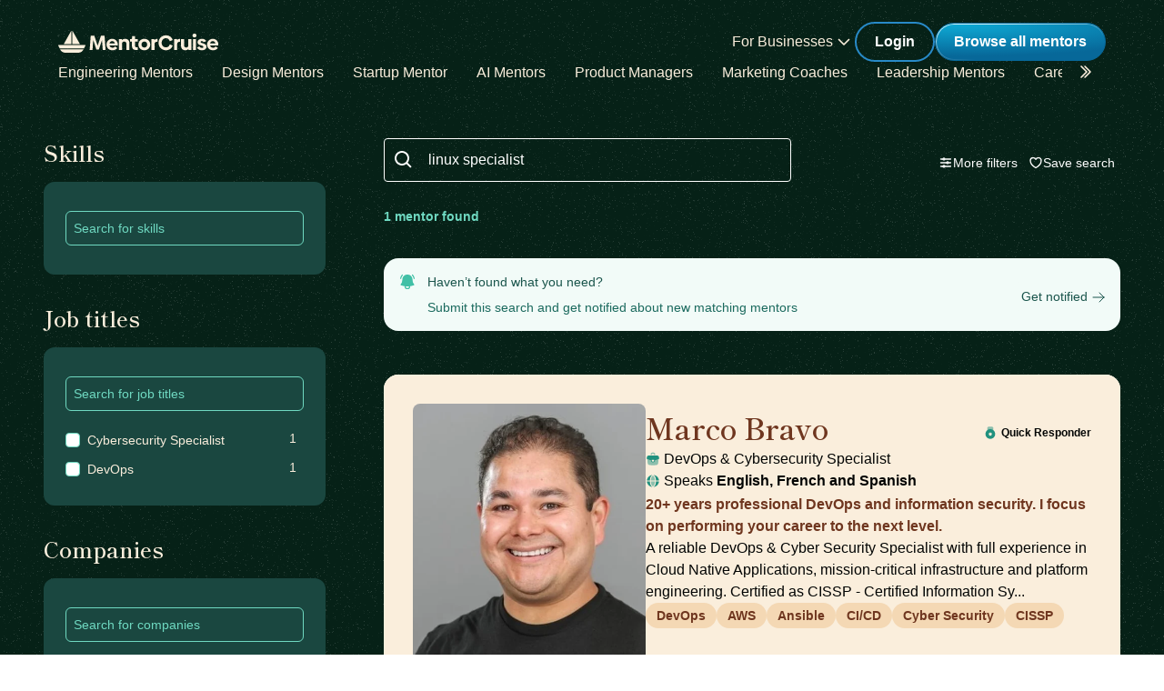

--- FILE ---
content_type: text/html; charset=utf-8
request_url: https://mentorcruise.com/mentor/browse/?search=linux+specialist
body_size: 28524
content:


<!DOCTYPE html>
<html class="" lang="en">
<head>
    <meta http-equiv="Content-Type" content="text/html;charset=utf-8"/>
    <meta http-equiv="X-UA-Compatible" content="IE=edge">
    <meta name="viewport" content="width=device-width, initial-scale=1">
    <meta name="apple-mobile-web-app-capable" content="yes"/>
    <meta name="mobile-web-app-capable" content="yes">
    <title>Find a mentor - MentorCruise</title>
    <meta name="description" content="We offer various expert mentors in skills like software engineering, product management, marketing
    and more.">

    
    
        <meta name="robots" content="noindex, nofollow">
    


    

    
        <link rel="canonical" href="https://mentorcruise.com/mentor/browse/">
    

    <link rel="apple-touch-icon" sizes="180x180" href="https://cdn.mentorcruise.com/img/favicons/apple-touch-icon.png">
    <link rel="icon" type="image/png" sizes="32x32" href="https://cdn.mentorcruise.com/img/favicons/favicon-32x32.png">
    <link rel="icon" type="image/png" sizes="16x16" href="https://cdn.mentorcruise.com/img/favicons/favicon-16x16.png">
    <link rel="manifest" href="/manifest.json">
    <link rel="mask-icon" href="https://cdn.mentorcruise.com/img/favicons/safari-pinned-tab.svg" color="#5bbad5">
    <meta name="theme-color" content="#ffffff">

    <meta name="p:domain_verify" content="083c064bdfdef31e92e162517e3c52fd"/>

    
        <meta name="twitter:card" content="summary_large_image">
        <meta name="twitter:site" content="@mentorcruise">
        <meta name="twitter:title"
              content="Find a mentor - MentorCruise">
        <meta prefix="og: http://ogp.me/ns#" name="og:description"
              content="MentorCruise connects aspiring tech workers with industry professionals for long-term mentorship in Software Engineering, Product, Design and Business.">

        
    <meta prefix="og: http://ogp.me/ns#" name="og:image" content="https://cdn.mentorcruise.com/img/twittercards/mentorbrowse.jpg">

    

    
    
        <link rel="preconnect" href="https://rsms.me/">
        <link rel="stylesheet" href="https://rsms.me/inter/inter.css">

        <!-- Preload critical Shippori fonts FIRST -->
        <link rel="preload" href="https://cdn.mentorcruise.com/css/fonts/ShipporiMincho-Regular.woff2" as="font" type="font/woff2" crossorigin>
        <link rel="preload" href="https://cdn.mentorcruise.com/css/fonts/ShipporiMincho-SemiBold.woff2" as="font" type="font/woff2" crossorigin>
        <link rel="preload" href="https://cdn.mentorcruise.com/css/fonts/ShipporiMincho-Medium.woff2" as="font" type="font/woff2" crossorigin>
        <link rel="preload" href="https://cdn.mentorcruise.com/css/fonts/ShipporiMincho-ExtraBold.woff2" as="font" type="font/woff2" crossorigin>
        
        <link rel="stylesheet" href="https://cdn.mentorcruise.com/css/fonts/NotoColorEmoji.css"/>
        
        <link rel="stylesheet" href="https://cdn.mentorcruise.com/css/fonts/ShipporiMincho.css"/>

        <link rel="stylesheet" href="https://cdn.mentorcruise.com/css/minireset.css">

        
    <link rel="preload" href="https://cdn.mentorcruise.com/css/bulma.css" as="style"
            onload="this.onload=null;this.rel='stylesheet'">
    <noscript>
        <link rel="stylesheet" href="https://cdn.mentorcruise.com/css/bulma.css">
    </noscript>


        
    <link rel="preload" href="https://cdn.mentorcruise.com/css/app.min.css" as="style"
        onload="this.onload=null;this.rel='stylesheet'">
    <noscript>
        <link rel="stylesheet" href="https://cdn.mentorcruise.com/css/app.min.css">
    </noscript>

    <link rel="stylesheet" type="text/css" href="https://cdn.mentorcruise.com/css/tailwind.frontend.min.css"/>


        <link rel="stylesheet" type="text/css" href="https://cdn.mentorcruise.com/css/tailwind.shared.min.css"/>
    



    


    
        <script async src="https://js.stripe.com/v3/"></script>
    
    <script>
  !function (t, e) {
    var o, n, p, r;
    e.__SV || (window.posthog = e, e._i = [], e.init = function (i, s, a) {
      function g(t, e) {
        var o = e.split(".");
        2 == o.length && (t = t[o[0]], e = o[1]), t[e] = function () {
          t.push([e].concat(Array.prototype.slice.call(arguments, 0)))
        }
      }

      (p = t.createElement("script")).type = "text/javascript", p.async = !0, p.src = s.api_host.replace(".i.posthog.com", "-assets.i.posthog.com") + "/static/array.js", (r = t.getElementsByTagName("script")[0]).parentNode.insertBefore(p, r);
      var u = e;
      for (void 0 !== a ? u = e[a] = [] : a = "posthog", u.people = u.people || [], u.toString = function (t) {
        var e = "posthog";
        return "posthog" !== a && (e += "." + a), t || (e += " (stub)"), e
      }, u.people.toString = function () {
        return u.toString(1) + ".people (stub)"
      }, o = "capture identify alias people.set people.set_once set_config register register_once unregister opt_out_capturing has_opted_out_capturing opt_in_capturing reset isFeatureEnabled onFeatureFlags getFeatureFlag getFeatureFlagPayload reloadFeatureFlags group updateEarlyAccessFeatureEnrollment getEarlyAccessFeatures getActiveMatchingSurveys getSurveys getNextSurveyStep onSessionId setPersonProperties".split(" "), n = 0; n < o.length; n++) g(u, o[n]);
      e._i.push([i, s, a])
    }, e.__SV = 1)
  }(document, window.posthog || []);
  posthog.init('phc_IzF2cRn8lIqiClHrZspczjrkkQUHe7Bv1P0sDCrGyNm', {
    api_host: 'https://eu.posthog.com',
    autocapture: false,
  });
  
</script>
    <script src="https://cdn.brevo.com/js/sdk-loader.js" async></script>
<script>
  // Version: 2.0
  window.Brevo = window.Brevo || [];
  Brevo.push([
    "init",
    {
      client_key: "xzrz2d7tk1ii25aczdsaa0pa",
      // Optional: Add other initialization options, see documentation
    }
  ]);
</script>


    <!-- Google Tag Manager -->
<script>(function(w,d,s,l,i){w[l]=w[l]||[];w[l].push({'gtm.start':
new Date().getTime(),event:'gtm.js'});var f=d.getElementsByTagName(s)[0],
j=d.createElement(s),dl=l!='dataLayer'?'&l='+l:'';j.async=true;j.src=
'https://www.googletagmanager.com/gtm.js?id='+i+dl;f.parentNode.insertBefore(j,f);
})(window,document,'script','dataLayer','GTM-T6M7X6J');</script>
<!-- End Google Tag Manager -->
    
    <link rel="stylesheet" href="https://cdn.jsdelivr.net/npm/instantsearch.css@8.0.0/themes/reset-min.css"
          integrity="sha256-2AeJLzExpZvqLUxMfcs+4DWcMwNfpnjUeAAvEtPr0wU=" crossorigin="anonymous">

    <style>

        .ais-InfiniteHits-loadMore,
        .ais-InfiniteHits-loadPrevious {
            display: block;
            margin: 0 auto;
        }


    </style>

    
    

</head>
<body class="">

<div class="hidden" id="cms_toolbar">
    
</div>

<!-- Global site tag (gtag.js) - Google Analytics -->
<script async src="https://www.googletagmanager.com/gtag/js?id=G-QSPE4CWM7X"></script>
<script>
  window.dataLayer = window.dataLayer || [];
  function gtag(){dataLayer.push(arguments);}
  gtag('js', new Date());

  gtag('config', 'G-QSPE4CWM7X');
</script>
<!-- Google Tag Manager (noscript) -->
<noscript><iframe src="https://www.googletagmanager.com/ns.html?id=GTM-T6M7X6J"
height="0" width="0" style="display:none;visibility:hidden"></iframe></noscript>
<!-- End Google Tag Manager (noscript) -->



    

    <div class="menu-home">
        


<div x-data="{ open: false }" x-bind:class="{ 'z-10 relative': open }">
    <header class="bg-brand-very-dark-green-noise shadow" x-data="{ mobileOpen: false }">
        <div class="mx-auto max-w-7xl px-4 lg:px-16">
            <div class="flex flex-col gap-6 items-center justify-center py-6">
                <!-- Main navigation row -->
                <div class="relative flex gap-x-8 items-center justify-between w-full">
                    <!-- Logo -->
                    <div class="flex relative">
                        <div class="flex flex-shrink-0 items-center">
                            <a class="block" href="/">
                                <img class="block" style="width: 177px; height: 24px;" src="https://cdn.mentorcruise.com/img/mc-logo-white.svg"
                                    alt="MentorCruise">
                            </a>
                        </div>
                    </div>

                    <!-- Search bar (desktop) -->
                    

                    <!-- Mobile menu button -->
                    <div class="relative flex items-center lg:hidden">
                        <button type="button" @click="mobileOpen = !mobileOpen"
                                class="relative border-0 bg-transparent inline-flex items-center justify-center rounded-md p-2 text-citrine-white hover:bg-brand-dark-green hover:text-white focus:outline-none focus:ring-2 focus:ring-inset focus:ring-brand-blue"
                                aria-controls="mobile-menu" aria-expanded="false">
                            <span class="absolute -inset-0.5"></span>
                            <span class="sr-only">Open menu</span>
                            <svg class="inline-block h-6 w-6" fill="none" viewBox="0 0 24 24" stroke-width="1.5"
                                stroke="currentColor" aria-hidden="true" x-bind:class="{ 'hidden': mobileOpen, 'inline-block': !mobileOpen }">
                                <path stroke-linecap="round" stroke-linejoin="round"
                                    d="M3.75 6.75h16.5M3.75 12h16.5m-16.5 5.25h16.5"/>
                            </svg>
                            <svg class="hidden h-6 w-6" fill="none" viewBox="0 0 24 24" stroke-width="1.5" stroke="currentColor"
                                aria-hidden="true" x-bind:class="{ 'block': mobileOpen, 'hidden': !mobileOpen }">
                                <path stroke-linecap="round" stroke-linejoin="round" d="M6 18L18 6M6 6l12 12"/>
                            </svg>
                        </button>
                    </div>

                    <!-- Desktop navigation -->
                    <div class="hidden lg:flex gap-x-8 items-center">
                        <!-- For Businesses dropdown -->
                        <div @mouseover="open = true" @mouseleave="open = false"
                            class="relative inline-block text-left">
                            <div>
                                
                                    <div type="button"
                                        class="text-citrine-white cursor-default py-2 text-base font-normal whitespace-nowrap flex items-center gap-1"
                                        id="menu-button" :aria-expanded="open" aria-haspopup="true">
                                        For Businesses
                                        <svg class="h-6 w-6 text-citrine-white" viewBox="0 0 24 24" fill="currentColor">
                                            <path fill-rule="evenodd" d="M12.3977 15.6629C12.178 15.8826 11.8219 15.8826 11.6022 15.6629L5.86739 9.92804C5.64772 9.70837 5.64772 9.35227 5.86739 9.13259L6.13256 8.86739C6.35222 8.64772 6.70838 8.64772 6.92805 8.86739L12 13.9393L17.0719 8.86739C17.2916 8.64772 17.6477 8.64772 17.8674 8.86739L18.1326 9.13259C18.3522 9.35227 18.3522 9.70837 18.1326 9.92804L12.3977 15.6629Z" clip-rule="evenodd"/>
                                        </svg>
                                    </div>
                                
                            </div>

                            <div x-show="open" style="display: none;"
                                class="absolute right-0 z-50 w-56 origin-top-right rounded-md bg-white shadow-lg ring-1 ring-black ring-opacity-5 focus:outline-none"
                                role="menu" aria-orientation="vertical" aria-labelledby="menu-button" tabindex="-1"
                                x-transition:enter="transition ease-out duration-100"
                                x-transition:enter-start="transform opacity-0 scale-95"
                                x-transition:enter-end="transform opacity-100 scale-100"
                                x-transition:leave="transition ease-in duration-75"
                                x-transition:leave-start="transform opacity-100 scale-100"
                                x-transition:leave-end="transform opacity-0 scale-95">
                                <div class="py-1" role="none">
                                    <a href="/teams/"
                                    class="text-stone-900 inline-block w-full px-4 py-2 text-sm hover:bg-gray-100"
                                    role="menuitem" tabindex="-1" id="menu-item-0">Mentorship for Teams</a>
                                    <a href="/teams/info/"
                                    class="text-stone-900 inline-block w-full px-4 py-2 text-sm hover:bg-gray-100"
                                    role="menuitem" tabindex="-1" id="menu-item-1">Information for Employers</a>
                                    <a href="/executives/"
                                    class="text-stone-900 inline-block w-full px-4 py-2 text-sm hover:bg-gray-100"
                                    role="menuitem" tabindex="-1" id="menu-item-2">Executive Team Coaching</a>
                                    <a href="/fractional-executive/"
                                    class="text-stone-900 inline-block w-full px-4 py-2 text-sm hover:bg-gray-100"
                                    role="menuitem" tabindex="-1" id="menu-item-3">Fractional Executives</a>
                                </div>
                            </div>
                        </div>

                        <!-- Action buttons -->
                        <div class="flex gap-4 items-center">
                            
                                
                                    <!-- Log in button -->
                                    <a href="/auth/login/" 
                                    class="secondary-btn small text-white"
                                    title="Login">
                                        Login
                                    </a>
                                
                            

                            
                                <!-- Browse All Mentors button -->
                                <a class="primary-btn py-2 px-5" 
                                id="main-cta" href="/mentor/browse/" title="Find a mentor">
                                    Browse all mentors
                                </a>
                            
                        </div>
                    </div>
                </div>

                <!-- Sub-navigation -->
                
                    <div class="hidden lg:block w-full" id="subnav"
                        x-data="{ 
                            canScrollLeft: false, 
                            canScrollRight: false,
                            updateScrollButtons() { 
                                const el = this.$refs.scrollableNav; 
                                if (!el) return; 
                                const threshold = 2; // account for subpixel rounding
                                const maxScrollLeft = el.scrollWidth - el.clientWidth;
                                this.canScrollLeft = el.scrollLeft > threshold; 
                                this.canScrollRight = (el.scrollWidth > el.clientWidth + threshold) && (el.scrollLeft < (maxScrollLeft - threshold)); 
                            }
                        }"
                        x-init="$nextTick(() => { 
                            const component = $data; 
                            const el = component.$refs.scrollableNav; 
                            if (el) { 
                                el.scrollLeft = 0; 
                                const onUpdate = () => component.updateScrollButtons(); 
                                el.addEventListener('scroll', onUpdate, { passive: true }); 
                                window.addEventListener('resize', onUpdate); 
                                window.addEventListener('load', onUpdate); 
                                if (window.ResizeObserver) { new ResizeObserver(onUpdate).observe(el); } 
                                onUpdate(); 
                            } else { 
                                component.updateScrollButtons(); 
                            } 
                        })"
                    >
                        <div class="relative w-full">
                            <nav x-ref="scrollableNav" class="flex w-full pr-8 overflow-x-auto scrollbar-hide space-x-8 items-center" aria-label="Global" id="scrollable-nav">
                            <a href="/skill/engineering/"
                            class="text-citrine-white hover:text-white  text-base font-normal whitespace-nowrap transition-colors">
                                Engineering Mentors
                            </a>
                            <a href="/skill/design/"
                            class="text-citrine-white hover:text-white  text-base font-normal whitespace-nowrap transition-colors">
                                Design Mentors
                            </a>
                            <a href="/skill/startup/"
                            class="text-citrine-white hover:text-white  text-base font-normal whitespace-nowrap transition-colors">
                                Startup Mentor
                            </a>
                            <a href="/skill/artificial%20intelligence/"
                            class="text-citrine-white hover:text-white  text-base font-normal whitespace-nowrap transition-colors">
                                AI Mentors
                            </a>
                            <a href="/skill/product%20management/"
                            class="text-citrine-white hover:text-white  text-base font-normal whitespace-nowrap transition-colors">
                                Product Managers
                            </a>
                            <a href="/skill/marketing/"
                            class="text-citrine-white hover:text-white  text-base font-normal whitespace-nowrap transition-colors">
                                Marketing Coaches
                            </a>
                            <a href="/skill/leadership/"
                            class="text-citrine-white hover:text-white  text-base font-normal whitespace-nowrap transition-colors">
                                Leadership Mentors
                            </a>
                            <a href="/skill/career/"
                            class="text-citrine-white hover:text-white  text-base font-normal whitespace-nowrap transition-colors">
                                Career Coaches
                            </a>
                            <a href="/top/"
                            class="text-citrine-white hover:text-white  text-base font-normal whitespace-nowrap transition-colors">
                                Top Mentors
                            </a>
                            </nav>

                            <!-- Left arrow button (overlay) -->
                            <div class="absolute inset-y-0 left-0 w-12 z-10 flex items-center justify-center bg-gradient-to-r from-brand-very-dark-green to-transparent transition-opacity duration-200" x-cloak style="display: none;"
                                x-bind:class="{ 'opacity-100': canScrollLeft, 'opacity-0 pointer-events-none': !canScrollLeft }">
                                <button type="button"
                                    class="mx-2 text-citrine-white bg-transparent hover:text-white cursor-pointer transition transform hover:scale-105 focus:outline-none border-0"
                                    @click="$refs.scrollableNav && $refs.scrollableNav.scrollBy({ left: -300, behavior: 'smooth' })"
                                    @keydown.enter="$event.currentTarget.click()"
                                    @keydown.space.prevent="$event.currentTarget.click()"
                                    aria-label="Scroll categories left">
                                    <svg class="h-6 w-6 transform rotate-180" fill="none" viewBox="0 0 24 24" stroke-width="1.5" stroke="currentColor">
                                        <path stroke-linecap="round" stroke-linejoin="round" d="M5 15l6-6-6-6" />
                                        <path stroke-linecap="round" stroke-linejoin="round" d="M1 15l6-6-6-6" />
                                    </svg>
                                </button>
                            </div>

                            <!-- Right arrow button (overlay) -->
                            <div class="absolute inset-y-0 right-0 w-12 z-10 flex pl-4 items-center justify-center bg-brand-very-dark-green-noise transition-opacity duration-200" x-cloak
                                x-bind:class="{ 'opacity-100': canScrollRight, 'opacity-0 pointer-events-none': !canScrollRight }">
                                <button type="button"
                                    class="mx-2 text-citrine-white bg-transparent hover:text-white cursor-pointer transition transform hover:scale-105 focus:outline-none border-0 pt-2"
                                    @click="$refs.scrollableNav && $refs.scrollableNav.scrollBy({ left: 300, behavior: 'smooth' })"
                                    @keydown.enter="$event.currentTarget.click()"
                                    @keydown.space.prevent="$event.currentTarget.click()"
                                    aria-label="Scroll categories right">
                                    <svg class="h-6 w-6" fill="none" viewBox="0 0 24 24" stroke-width="1.5" stroke="currentColor">
                                        <path stroke-linecap="round" stroke-linejoin="round" d="M5 15l6-6-6-6" />
                                        <path stroke-linecap="round" stroke-linejoin="round" d="M1 15l6-6-6-6" />
                                    </svg>
                                </button>
                            </div>
                        </div>
                    </div>
                
            </div>
        </div>

        <!-- Mobile menu -->
        <nav class="lg:hidden" aria-label="Global" id="mobile-menu" x-show="mobileOpen" style="display: none;">
            <div class="space-y-1 px-4 pb-3 pt-4 bg-brand-dark-green border-solid border-0 border-t border-brand-dark-green">
                <!-- Mobile search -->
                
                
                <a href="/mentor/browse/"
                class="text-citrine-white hover:bg-brand-dark-green hover:text-white inline-block w-full rounded-md py-3 px-3 text-base font-medium"
                aria-current="page">Find a mentor</a>
                <a href="/teams/"
                class="text-citrine-white hover:bg-brand-dark-green hover:text-white inline-block w-full rounded-md py-3 px-3 text-base font-medium">For businesses</a>
                
                    <a href="/auth/login/"
                    class="text-citrine-white hover:bg-brand-dark-green hover:text-white inline-block w-full rounded-md py-3 px-3 text-base font-medium">Login</a>
                
            </div>
        </nav>
    </header>
</div>

<style>
    /* only on desktop */

    @media (min-width: 1024px) {
        .scrollable-list-container {
            position: relative;
            width: 100%; /* Adjust based on your layout requirements */
        }

        .scrollable-list-container::after {
            content: '';
            position: absolute;
            right: 0;
            top: 0;
            width: 20px; /* Width of the gradient */
            height: 100%;
            background: linear-gradient(to left, rgba(255, 255, 255, 1), rgba(255, 255, 255, 0));
            pointer-events: none; /* Ensures clicks pass through */
        }
    }

</style>
    </div>

    <div class="bg-brand-very-dark-green-noise pb-12">
        <h1 class="sr-only">Find a mentor</h1>
        <div class="sr-only" id="hits-per-page"></div>

        <main class="max-w-7xl px-2 sm:px-4 lg:px-8 md:grid grid-cols-10 gap-x-8 mx-auto"
              x-data="{ more: false, price: false, more_selected: 0, price_selected: false }">
            
            <!-- Filters Section -->
            <div class="block col-span-3 px-4">

            <button type="button" onclick="toggleNav()" id="togglenav"
                    class="inline md:hidden w-full text-center my-4 md:mb-0 border-0 primary-btn cursor-pointer transition-all duration-100 relative pl-6 pr-14 py-3 text-left cursor-default focus:outline-none focus:ring-1 focus:ring-indigo-500 focus:border-indigo-500 sm:text-sm"
                    aria-haspopup="listbox" aria-expanded="true" aria-labelledby="listbox-label">
                              <span class="togglelabel open">
                                View Filters
                              </span>
                <span class="togglelabel close" style="display: none;">
                                Close Filters
                              </span>
                <span class="absolute inset-y-0 right-0 flex items-center pr-3 pt-1 pointer-events-none">
                                <!-- Heroicon name: solid/selector -->
                                <svg class="w-5 h-5" id="togglearrow" fill="none" stroke="currentColor"
                                     viewBox="0 0 24 24"
                                     xmlns="http://www.w3.org/2000/svg"><path stroke-linecap="round"
                                                                              stroke-linejoin="round"
                                                                              stroke-width="2"
                                                                              d="M19.5 8.25l-7.5 7.5-7.5-7.5"></path>
                                </svg>
                              </span>
            </button>

                <div class="mobile-filter">
                    <!-- Separate filter cards -->
                    <div class="space-y-8 mt-9">
                        <div>
                            <h3 class="heading-4 mb-4 text-brand-light-text">Skills</h3>
                            <div class="bg-gossamer-900 rounded-xl p-6">
                                <div id="skills_listbox"></div>
                            </div>
                        </div>

                        <div>
                            <h3 class="heading-4 mb-4 text-brand-light-text">Job titles</h3>
                            <div class="bg-gossamer-900 rounded-xl p-6">
                                <div id="job_titles_listbox"></div>
                            </div>
                        </div>


                        <div id="companies_filter">
                            <h3 class="heading-4 mb-4 text-brand-light-text">Companies</h3>
                            <div class="bg-gossamer-900 rounded-xl p-6">
                                <div id="companies_listbox"></div>
                            </div>
                        </div>

                        <div id="campaigns_filter" class="hidden">
                            <h3 class="heading-4 mb-4 text-brand-light-text">Campaigns</h3>
                            <div class="bg-gossamer-900 rounded-xl p-6">
                                <div id="campaigns_listbox"></div>
                            </div>
                        </div>
                    </div>
                </div>
            </div>
            
            <!-- Main Content Section -->
            <div class="col-span-7 px-4">
                <!-- Search bar and buttons side by side -->
                <div class="sm:flex gap-4 mt-9">
                    <!-- Search bar -->
                    <div class="flex-1">
                        <label for="search" class="sr-only">Search</label>
                        <div class="relative">
                            <div class="absolute inset-y-0 left-0 flex items-center pl-3 pt-1 pointer-events-none">
                                <svg class="h-6 w-6 text-white align-middle" viewBox="0 0 24 24" fill="currentColor">
                                    <path fill-rule="evenodd" d="M8 16C9.77498 15.9996 11.4988 15.4054 12.897 14.312L17.293 18.708L18.707 17.294L14.311 12.898C15.405 11.4997 15.9996 9.77544 16 8C16 3.589 12.411 0 8 0C3.589 0 0 3.589 0 8C0 12.411 3.589 16 8 16ZM8 2C11.309 2 14 4.691 14 8C14 11.309 11.309 14 8 14C4.691 14 2 11.309 2 8C2 4.691 4.691 2 8 2Z" clip-rule="evenodd"/>
                                </svg>
                            </div>
                            <div id="searchbox" class="max-w-md"></div>
                        </div>
                    </div>
                    
                    <!-- Buttons -->
                    <div class="flex gap-3">
                        

<div class="mt-4" id="more_filters_container">
    <div>
        <div x-on:keydown.escape="more = false"
            x-data="{locations_show_more: false, companies_show_more: false}" x-on:increment="more_selected++"
            x-on:decrement="more_selected--" x-on:reset-selection.window="more_selected = 0;">

            <div>
                <button type="button" @click="more = !more"
                        class="bg-transparent border-0 text-white hover:text-brand-light-text-alternative text-sm font-medium flex items-center gap-2 transition-colors whitespace-nowrap cursor-pointer"
                        aria-haspopup="listbox" aria-expanded="true" aria-labelledby="listbox-label">
                            <svg class="w-4 h-4" fill="none" stroke="currentColor" stroke-width="2" viewBox="0 0 24 24">
                                <path stroke-linecap="round" stroke-linejoin="round" d="M10.5 6h9.75M10.5 6a1.5 1.5 0 11-3 0m3 0a1.5 1.5 0 10-3 0M3.75 6H7.5m3 12h9.75m-9.75 0a1.5 1.5 0 01-3 0m3 0a1.5 1.5 0 00-3 0m-3.75 0H7.5m9-6h3.75m-3.75 0a1.5 1.5 0 01-3 0m3 0a1.5 1.5 0 00-3 0m-9.75 0h9.75"></path>
                            </svg>
                            <span x-show="more_selected === 0">More filters</span>
                            <span x-show="more_selected > 0" x-text="`${more_selected} filter${more_selected === 1 ? '' : 's'} selected`"></span>
                </button>
            </div>

            <div class="fixed z-[99999] inset-0 overflow-y-auto" aria-labelledby="modal-title" role="dialog" aria-modal="true"
                x-show="more" style="display: none">
                <div class="flex items-end justify-center min-h-screen pt-4 px-4 pb-20 text-center sm:block sm:p-0">
                    <div x-transition:enter="transition ease-out duration-300 transform"
                        x-transition:enter-start="opacity-0"
                        x-transition:enter-end="opacity-100"
                        x-transition:leave="transition ease-in duration-200 transform"
                        x-transition:leave-start="opacity-100"
                        x-transition:leave-end="opacity-0"
                        style="background: rgba(0, 0, 0, 0.5);"
                        class="absolute inset-0 backdrop-blur-sm transition-opacity"
                        aria-hidden="true" x-show="more" @click="more = false"></div>

                    <!-- This element is to trick the browser into centering the modal contents. -->
                    <span class="hidden sm:inline-block sm:align-middle sm:h-screen" aria-hidden="true">&#8203;</span>

                    <div x-show="more" x-transition:enter="transition ease-out duration-300 transform"
                        x-transition:enter-start="opacity-0 translate-y-4 sm:translate-y-0 sm:scale-95"
                        x-transition:enter-end="opacity-100 translate-y-0 sm:scale-100"
                        x-transition:leave="transition ease-in duration-200 transform"
                        x-transition:leave-start="opacity-100 translate-y-0 sm:scale-100"
                        x-transition:leave-end="opacity-0 translate-y-4 sm:translate-y-0 sm:scale-95"
                        class="inline-block align-bottom bg-citrine-white rounded-lg text-left overflow-hidden shadow-xl transform transition-all sm:my-8 sm:align-middle sm:max-w-xl w-full">
                        <div class="relative text-center border-0 border-b border-solid border-peach-cream-200 font-semibold text-base text-peach-cream-900 py-3">
                            More filters
                            <svg class="w-10 h-10 absolute top-1 right-4 text-peach-cream-900 cursor-pointer p-2" fill="none"
                                @click="more = false" stroke="currentColor" viewBox="0 0 24 24"
                                xmlns="http://www.w3.org/2000/svg">
                                <path stroke-linecap="round" stroke-linejoin="round" stroke-width="1.5"
                                    d="M6 18L18 6M6 6l12 12"></path>
                            </svg>
                        </div>
                        <div class="px-4 pt-5 pb-4 sm:p-6 overflow-y-auto max-h-[70vh]">
                            <div class="mb-4 text-base">
                                <h2 class="heading-4 text-peach-cream-900">Locations</h2>
                                <div id="country_list">

                                </div>

                            </div>

                            <hr class="my-4 hidden">
                            <div class="mb-4 text-base hidden">
                                <h2 class="font-bold text-xl text-stone-900">Companies</h2>
                                <div id="company_list">

                                </div>
                            </div>
                            <hr class="my-4">

                            <div class="hidden">
                                <div class="mb-4 text-base hidden">
                                    <h2 class="font-bold text-xl text-stone-900">Job Titles</h2>
                                    <div id="job_title_list">

                                    </div>
                                </div>
                                <hr class="my-4">
                            </div>

                            <div id="language_list_container">
                                <div class="mb-4 text-base">
                                    <h2 class="heading-4 text-peach-cream-900">Languages</h2>
                                    <div id="language_list">

                                    </div>
                                </div>
                                <hr class="my-4">
                            </div>


                            
                            <div class="hidden" id="price_filter">
                                <div class="mb-4 text-base">
                                <h2 class="heading-4 text-peach-cream-900">Price range</h2>
                                    <div class="w-full px-4" id="price_slider"></div>
                                    <div class="block text-xs pb-4 text-center w-full text-peach-cream-900">
                                        All prices in USD
                                    </div>
                                </div>
                                <hr class="my-4">
                            </div>

                            <div class="mb-4 text-base">
                                <h2 class="heading-4 text-peach-cream-900 mb-2">Settings</h2>
                                <div class="inline-block w-full">
                                    <div class="mb-4">
                                        <label class="inline-block w-full flex cursor-pointer truncate text-peach-cream-900 select-none pl-1">
                                            <div id="topmentor">

                                            </div>
                                        </label>
                                    </div>
                                    <div class="mb-4">
                                        <label class="inline-block w-full flex cursor-pointer truncate text-peach-cream-900 select-none pl-1">
                                            <div id="inquiryonly">

                                            </div>
                                        </label>
                                    </div>
                                </div>
                            </div>
                        </div>
                        <div class="relative text-center border-0 border-t border-solid border-peach-cream-200 py-3 px-4 sm:px-6">
                            <div class="text-right w-full">
                                <button type="button" @click="more = false"
                                        class="primary-btn" id="hitcount-button">

                                </button>
                            </div>
                        </div>
                    </div>
                </div>
            </div>
        </div>
    </div>
</div>
                        <div class="mt-4" id="save_search_container">
    <div>
        <button type="button" onclick="openSavedSearchModal()"
                class="bg-transparent border-0 text-white hover:text-brand-light-text-alternative text-sm font-medium flex items-center gap-2 transition-colors whitespace-nowrap cursor-pointer"
                aria-haspopup="listbox" aria-expanded="true" aria-labelledby="listbox-label">
                    <svg class="w-4 h-4" fill="none" viewBox="0 0 24 24" stroke-width="2" stroke="currentColor">
                        <path stroke-linecap="round" stroke-linejoin="round" d="M21 8.25c0-2.485-2.099-4.5-4.688-4.5-1.935 0-3.597 1.126-4.312 2.733-.715-1.607-2.377-2.733-4.313-2.733C5.1 3.75 3 5.765 3 8.25c0 7.22 9 12 9 12s9-4.78 9-12Z"/>
                    </svg>
                    <span>Save search</span>
        </button>
    </div>
</div>
                    </div>
                </div>

                <div class="flex gap-x-8 items-start mt-6">
                    <div class="w-full text-sm pt-1 hidden sm:block font-semibold text-brand-light-text-alternative" id="hitcount"></div>
                    <div>
                        <div id="clear-refinements" class="inline-block whitespace-nowrap text-sm text-brand-light-text-alternative font-semibold"
                             x-on:click="$dispatch('reset-selection')"></div>
                    </div>
                </div>
                
                <div class="sm:hidden mt-8 mx-auto font-semibold text-brand-light-text-alternative" id="hitcount-mobile"></div>

                <div class="mx-auto text-sm mt-2 hidden sm:block font-semibold text-stone-500" id="hitcount-banner"></div>

                <div id="infinite-hits" class="my-6"></div>
            </div>
        </main>
    </div>


    



<!--NEW FOOTER-->
<footer class="background-gradient reverse" id="footer" aria-labelledby="footerHeading">
    <h2 id="footerHeading" class="sr-only">Footer</h2>
     
     <div class="relative flex flex-col justify-center lg:px-16 lg:py-20">
        <div class="bg-brand-dark-green rounded shadow-lg border-b-4 border-brand-green">
            <div class="p-12 flex flex-col lg:flex-row gap-10">
                <!-- Left Column -->
                <div class="flex-1 flex flex-col justify-between">
                    <!-- Logo -->
                    <div class="mb-6">
                        <a href="/" class="block">
                            <img class="h-6 w-auto" src="https://cdn.mentorcruise.com/img/mc-logo-white.svg" alt="MentorCruise Logo">
                        </a>
                    </div>
                    
                    <!-- Address and Contact -->
                    <div class="space-y-6 flex-1">
                        <div>
                            <p class="text-citrine-white text-sm font-normal">
                                Your trusted source to find highly-vetted mentors & industry professionals to move your career ahead.
                            </p>
                        </div>
                        
                        <div>
                            <a href="/contact/" class="text-citrine-white text-sm font-semibold mb-1">Contact</a>
                        </div>
                    </div>
                    
                    <!-- Social Links -->
                    <div class="flex gap-3 mt-6">
                        <a href="https://facebook.com/mentorcruise/" title="MentorCruise Facebook" target="_blank"
                           rel="noreferrer" class="text-citrine-white hover:text-brand-light-green transition-colors">
                            <span class="sr-only">Facebook</span>
                            <svg class="h-6 w-6" fill="currentColor" viewBox="0 0 20 20" aria-hidden="true">
                                <path d="M20 10.0611C20 4.50451 15.5229 0 10 0C4.47715 0 0 4.50451 0 10.0611C0 15.0828 3.65684 19.2452 8.4375 20V12.9694H5.89844V10.0611H8.4375V7.84452C8.4375 5.32296 9.9305 3.93012 12.2146 3.93012C13.3088 3.93012 14.4531 4.12663 14.4531 4.12663V6.60261H13.1922C11.95 6.60261 11.5625 7.37822 11.5625 8.1739V10.0611H14.3359L13.8926 12.9694H11.5625V20C16.3432 19.2452 20 15.083 20 10.0611Z"/>
                            </svg>
                        </a>

                        <a href="https://www.instagram.com/mentorcruise/" title="MentorCruise Instagram" target="_blank"
                           rel="noreferrer" class="text-citrine-white hover:text-brand-light-green transition-colors">
                            <span class="sr-only">Instagram</span>
                            <svg class="h-6 w-6" fill="currentColor" viewBox="0 0 18 18" aria-hidden="true">
                                <path fill-rule="evenodd" d="M13 0H5C2.23858 0 0 2.23858 0 5V13C0 15.7614 2.23858 18 5 18H13C15.7614 18 18 15.7614 18 13V5C18 2.23858 15.7614 0 13 0ZM16.25 13C16.2445 14.7926 14.7926 16.2445 13 16.25H5C3.20735 16.2445 1.75549 14.7926 1.75 13V5C1.75549 3.20735 3.20735 1.75549 5 1.75H13C14.7926 1.75549 16.2445 3.20735 16.25 5V13ZM13.75 5.25C14.3023 5.25 14.75 4.80228 14.75 4.25C14.75 3.69772 14.3023 3.25 13.75 3.25C13.1977 3.25 12.75 3.69772 12.75 4.25C12.75 4.80228 13.1977 5.25 13.75 5.25ZM9 4.5C6.51472 4.5 4.5 6.51472 4.5 9C4.5 11.4853 6.51472 13.5 9 13.5C11.4853 13.5 13.5 11.4853 13.5 9C13.5027 7.8057 13.0294 6.65957 12.1849 5.81508C11.3404 4.97059 10.1943 4.49734 9 4.5ZM6.25 9C6.25 10.5188 7.4812 11.75 9 11.75C10.5188 11.75 11.75 10.5188 11.75 9C11.75 7.4812 10.5188 6.25 9 6.25C7.4812 6.25 6.25 7.4812 6.25 9Z" clip-rule="evenodd"/>
                            </svg>
                        </a>

                        <a href="https://x.com/mentorcruise/" title="MentorCruise X" target="_blank"
                           rel="noreferrer" class="text-citrine-white hover:text-brand-light-green transition-colors">
                            <span class="sr-only">X.com</span>
                            <svg class="h-6 w-6" fill="currentColor" viewBox="0 0 18 16" aria-hidden="true">
                                <path d="M14.1761 0H16.9362L10.9061 6.7774L18 16H12.4456L8.0951 10.4066L3.11723 16H0.35544L6.80517 8.7508L0 0H5.69545L9.6279 5.11262L14.1761 0ZM13.2073 14.3754H14.7368L4.86441 1.53928H3.2232L13.2073 14.3754Z"/>
                            </svg>
                        </a>

                        <a href="https://www.linkedin.com/company/mentorcruise/" title="MentorCruise Linkedin"
                           target="_blank" rel="noreferrer" class="text-citrine-white hover:text-brand-light-green transition-colors">
                            <span class="sr-only">LinkedIn</span>
                            <svg class="h-6 w-6" fill="currentColor" viewBox="0 0 18 18" aria-hidden="true">
                                <path fill-rule="evenodd" d="M1.5 0C0.67157 0 0 0.67157 0 1.5V16.5C0 17.3284 0.67157 18 1.5 18H16.5C17.3284 18 18 17.3284 18 16.5V1.5C18 0.67157 17.3284 0 16.5 0H1.5ZM5.52076 4.00272C5.52639 4.95897 4.81061 5.54819 3.96123 5.54397C3.16107 5.53975 2.46357 4.90272 2.46779 4.00413C2.47201 3.15897 3.13998 2.47975 4.00764 2.49944C4.88795 2.51913 5.52639 3.1646 5.52076 4.00272ZM9.2797 6.76176H6.75971H6.7583V15.3216H9.4217V15.1219C9.4217 14.742 9.4214 14.362 9.4211 13.9819C9.4203 12.9681 9.4194 11.9532 9.4246 10.9397C9.426 10.6936 9.4372 10.4377 9.5005 10.2028C9.7381 9.3253 10.5271 8.7586 11.4074 8.8979C11.9727 8.9864 12.3467 9.3141 12.5042 9.8471C12.6013 10.1803 12.6449 10.5389 12.6491 10.8863C12.6605 11.9339 12.6589 12.9815 12.6573 14.0292C12.6567 14.399 12.6561 14.769 12.6561 15.1388V15.3202H15.328V15.1149C15.328 14.6629 15.3278 14.211 15.3275 13.7591C15.327 12.6296 15.3264 11.5001 15.3294 10.3702C15.3308 9.8597 15.276 9.3563 15.1508 8.8627C14.9638 8.1286 14.5771 7.5211 13.9485 7.0824C13.5027 6.77019 13.0133 6.5691 12.4663 6.5466C12.404 6.54401 12.3412 6.54062 12.2781 6.53721C11.9984 6.52209 11.7141 6.50673 11.4467 6.56066C10.6817 6.71394 10.0096 7.0641 9.5019 7.6814C9.4429 7.7522 9.3852 7.8241 9.2991 7.9314L9.2797 7.9557V6.76176ZM2.68164 15.3244H5.33242V6.76733H2.68164V15.3244Z" clip-rule="evenodd"/>
                            </svg>
                        </a>

                        <a href="https://www.youtube.com/@MentorCruise" title="MentorCruise YouTube" target="_blank"
                           rel="noreferrer" class="text-citrine-white hover:text-brand-light-green transition-colors">
                            <span class="sr-only">YouTube</span>
                            <svg class="h-6 w-6" fill="currentColor" viewBox="0 0 21 15" aria-hidden="true">
                                <path d="M19.607 2.20301C19.4931 1.78041 19.2705 1.39501 18.9614 1.08518C18.6522 0.775338 18.2673 0.551868 17.845 0.437007C16.279 0.00700739 10.014 7.59651e-06 10.014 7.59651e-06C10.014 7.59651e-06 3.75 -0.00699261 2.183 0.404007C1.76093 0.524154 1.37682 0.750785 1.06757 1.06214C0.758311 1.3735 0.534287 1.75913 0.417002 2.18201C0.00400165 3.74801 1.46514e-06 6.99601 1.46514e-06 6.99601C1.46514e-06 6.99601 -0.00399852 10.26 0.406001 11.81C0.636001 12.667 1.311 13.344 2.169 13.575C3.751 14.005 9.999 14.012 9.999 14.012C9.999 14.012 16.264 14.019 17.83 13.609C18.2525 13.4943 18.6377 13.2714 18.9477 12.9622C19.2576 12.653 19.4814 12.2682 19.597 11.846C20.011 10.281 20.014 7.03401 20.014 7.03401C20.014 7.03401 20.034 3.76901 19.607 2.20301ZM8.01 10.005L8.015 4.00501L13.222 7.01001L8.01 10.005Z"/>
                            </svg>
                        </a>
                    </div>
                </div>
                
                <!-- Right Columns -->
                <div class="grid grid-cols-2 sm:flex sm:flex-row gap-8 max-w-[820px] w-full">
                    <!-- Platform -->
                    <div class="flex-1">
                        <h3 class="text-brand-light-green text-base font-semibold mb-4">Platform</h3>
                        <ul class="space-y-4">
                            <li>
                                <a href="/mentor/browse/" class="text-citrine-white text-sm font-normal hover:text-brand-light-green transition-colors">
                                    Browse Mentors
                                </a>
                            </li>
                            <li>
                                <a href="/sessions/" class="text-citrine-white text-sm font-normal hover:text-brand-light-green transition-colors">
                                    Book a Session
                                </a>
                            </li>
                            <li>
                                <a href="/mentor/" class="text-citrine-white text-sm font-normal hover:text-brand-light-green transition-colors">
                                    Become a Mentor
                                </a>
                            </li>
                            <li>
                                <a href="/teams/" class="text-citrine-white text-sm font-normal hover:text-brand-light-green transition-colors">
                                    Mentorship for Teams
                                </a>
                            </li>
                            <li>
                                <a href="/testimonials/" class="text-citrine-white text-sm font-normal hover:text-brand-light-green transition-colors">
                                    Testimonials
                                </a>
                            </li>
                        </ul>
                    </div>
                    
                    <!-- Resources -->
                    <div class="flex-1">
                        <h3 class="text-brand-light-green text-base font-semibold mb-4">Resources</h3>
                        <ul class="space-y-4">
                            <li>
                                <a href="/newsletter/" class="text-citrine-white text-sm font-normal hover:text-brand-light-green transition-colors">
                                    Newsletter
                                </a>
                            </li>
                            <li>
                                <a href="/books/" class="text-citrine-white text-sm font-normal hover:text-brand-light-green transition-colors">
                                    Books
                                </a>
                            </li>
                            <li>
                                <a href="/perks/" class="text-citrine-white text-sm font-normal hover:text-brand-light-green transition-colors">
                                    Perks
                                </a>
                            </li>
                            <li>
                                <a href="/templates/" class="text-citrine-white text-sm font-normal hover:text-brand-light-green transition-colors">
                                    Templates
                                </a>
                            </li>
                            <li>
                                <a href="/paths/" class="text-citrine-white text-sm font-normal hover:text-brand-light-green transition-colors">
                                    Career Paths
                                </a>
                            </li>
                            <li>
                                <a href="/blog/" class="text-citrine-white text-sm font-normal hover:text-brand-light-green transition-colors">
                                    Blog
                                </a>
                            </li>
                        </ul>
                    </div>
                    
                    <!-- Company -->
                    <div class="flex-1">
                        <h3 class="text-brand-light-green text-base font-semibold mb-4">Company</h3>
                        <ul class="space-y-4">
                            <li>
                                <a href="/about/" class="text-citrine-white text-sm font-normal hover:text-brand-light-green transition-colors">
                                    About
                                </a>
                            </li>
                            <li>
                                <a href="/stories/" class="text-citrine-white text-sm font-normal hover:text-brand-light-green transition-colors">
                                    Case Studies
                                </a>
                            </li>
                            <li>
                                <a href="/partners/" class="text-citrine-white text-sm font-normal hover:text-brand-light-green transition-colors">
                                    Partner Program
                                </a>
                            </li>
                            <li>
                                <a href="/coc/" class="text-citrine-white text-sm font-normal hover:text-brand-light-green transition-colors">
                                    Code of Conduct
                                </a>
                            </li>
                            <li>
                                <a href="/privacy/" class="text-citrine-white text-sm font-normal hover:text-brand-light-green transition-colors">
                                    Privacy Policy
                                </a>
                            </li>
                            <li>
                                <a href="/dmca/" class="text-citrine-white text-sm font-normal hover:text-brand-light-green transition-colors">
                                    DMCA
                                </a>
                            </li>
                        </ul>
                    </div>
                    
                    <!-- Explore & Support -->
                    <div class="flex-shrink-0">
                        <div class="mb-10">
                            <h3 class="text-brand-light-green text-base font-semibold mb-4">Explore</h3>
                            <ul class="space-y-4">
                                
                                    <li>
                                        <a href="/companies/" class="text-citrine-white text-sm font-normal hover:text-brand-light-green transition-colors">
                                            Companies
                                        </a>
                                    </li>
                                    <li>
                                        <a href="/fractional-executive/" class="text-citrine-white text-sm font-normal hover:text-brand-light-green transition-colors">
                                            Fractional Executives
                                        </a>
                                    </li>
                                    <li>
                                        <a href="/services/" class="text-citrine-white text-sm font-normal hover:text-brand-light-green transition-colors">
                                            Services & Training
                                        </a>
                                    </li>
                                    <li>
                                        <a href="/hire/" class="text-citrine-white text-sm font-normal hover:text-brand-light-green transition-colors">
                                            Part-Time Experts
                                        </a>
                                    </li>
                                
                            </ul>
                        </div>
                        
                        <div>
                            <h3 class="text-brand-light-green text-base font-semibold mb-4">Support</h3>
                            <ul class="space-y-4">
                                <li>
                                    <a href="/faq/" class="text-citrine-white text-sm font-normal hover:text-brand-light-green transition-colors">
                                        FAQ
                                    </a>
                                </li>
                                <li>
                                    <a href="/contact/" class="text-citrine-white text-sm font-normal hover:text-brand-light-green transition-colors">
                                        Contact
                                    </a>
                                </li>
                            </ul>
                        </div>
                    </div>
                </div>
            </div>
        </div>
    </div>
</footer>






    <script async src="https://uppercut.co/uc.js" data-uppercut="7f8897f1-a3ae-4d63-8bc2-e03bdb154333"></script>
    <script type="text/javascript">
(function() {
    window.sib = {
        equeue: [],
        client_key: "xzrz2d7tk1ii25aczdsaa0pa"
    };
    /* OPTIONAL: email for identify request*/
    // window.sib.email_id = 'example@domain.com';
    window.sendinblue = {};
    for (var j = ['track', 'identify', 'trackLink', 'page'], i = 0; i < j.length; i++) {
    (function(k) {
        window.sendinblue[k] = function() {
            var arg = Array.prototype.slice.call(arguments);
            (window.sib[k] || function() {
                    var t = {};
                    t[k] = arg;
                    window.sib.equeue.push(t);
                })(arg[0], arg[1], arg[2]);
            };
        })(j[i]);
    }
    var n = document.createElement("script"),
        i = document.getElementsByTagName("script")[0];
    n.type = "text/javascript", n.id = "sendinblue-js", n.async = !0, n.src = "https://sibautomation.com/sa.js?key=" + window.sib.client_key, i.parentNode.insertBefore(n, i), window.sendinblue.page();
})();
</script>
    <script type="text/javascript">
    (function(c,l,a,r,i,t,y){
        c[a]=c[a]||function(){(c[a].q=c[a].q||[]).push(arguments)};
        t=l.createElement(r);t.async=1;t.src="https://www.clarity.ms/tag/"+i;
        y=l.getElementsByTagName(r)[0];y.parentNode.insertBefore(t,y);
    })(window, document, "clarity", "script", "drh2dsaoqe");
</script>



    <script defer src="https://cdn.jsdelivr.net/npm/alpinejs@3.11.1/dist/cdn.min.js"></script>
    <script
            src="https://code.jquery.com/jquery-3.6.0.min.js"
            integrity="sha256-/xUj+3OJU5yExlq6GSYGSHk7tPXikynS7ogEvDej/m4="
            crossorigin="anonymous"></script>
    <script type="text/javascript" src="https://cdn.mentorcruise.com/js/bulma.js"></script>
    <script src="https://challenges.cloudflare.com/turnstile/v0/api.js" async defer></script>




<script type="application/ld+json">
{
  "@context": "http://schema.org",
  "@type": "Organization",
  "url": "https://mentorcruise.com",
  "logo": "https://cdn.mentorcruise.com/img/mc_green.png",
  "potentialAction": {
    "@type": "SearchAction",
    "target": "https://mentorcruise.com/mentor/browse/?search={search_term_string}",
    "query-input": "required name=search_term_string"
  }
}

</script>


    <script src="https://cdn.jsdelivr.net/npm/algoliasearch@4.17.0/dist/algoliasearch-lite.umd.js"
            integrity="sha256-Lf9DrpGmcRip6OQzbcL6lnvNmoZNSKpyQX5pMlwatWE=" crossorigin="anonymous"></script>
<script src="https://cdn.jsdelivr.net/npm/instantsearch.js@4.55.0/dist/instantsearch.production.min.js"
            integrity="sha256-aRxUroY27yHj7g0t6OfxRaGP1NIgtuperOoNVzgUSys=" crossorigin="anonymous"></script>


<script>
  var ALGOLIA_INSIGHTS_SRC = "https://cdn.jsdelivr.net/npm/search-insights@2.6.0/dist/search-insights.min.js";

  !function(e,a,t,n,s,i,c){e.AlgoliaAnalyticsObject=s,e[s]=e[s]||function(){
  (e[s].queue=e[s].queue||[]).push(arguments)},e[s].version=(n.match(/@([^\/]+)\/?/) || [])[1],i=a.createElement(t),c=a.getElementsByTagName(t)[0],
  i.async=1,i.src=n,c.parentNode.insertBefore(i,c)
  }(window,document,"script",ALGOLIA_INSIGHTS_SRC,"aa");
</script>

<script>

window.aa = aa;

window.aa('init', {
  appId: 'YD3XA4V91L',
  apiKey: '454b55a2e50bc884225318d99b0dad1a'
})
</script>


<script>
let HITS_PER_PAGE = 12;

const TIMEZONE_OFFSETS = {
    '+01': ['SI', 'TD', 'AD', 'HR', 'PL', 'TN', 'LU', 'BA', 'SK', 'CH', 'NO', 'SE', 'SJ', 'AT', 'AO', 'MK', 'BJ', 'GI',
            'MT', 'CM', 'BE', 'SM', 'DZ', 'NG', 'FR', 'VA', 'DE', 'ES', 'LI', 'GA', 'MA', 'NL', 'CD', 'RS', 'CG', 'IT',
            'NE', 'DK', 'EH', 'MC', 'AL', 'GQ', 'HU', 'ME', 'CZ', 'CF'],
    '+04': ['AZ', 'AF', 'RE', 'OM', 'RU', 'SC', 'AM', 'AE', 'GE', 'MU'],
    '-04': ['BR', 'VG', 'MF', 'TT', 'LC', 'GP', 'GY', 'CA', 'SX', 'BM', 'DO', 'VC', 'VI', 'AW', 'BB', 'AI', 'GD', 'KN',
            'CW', 'BO', 'PR', 'BQ', 'MS', 'BL', 'GL', 'VE', 'AG', 'MQ', 'DM'],
    '+13': ['KI', 'AQ', 'TK', 'NZ', 'TO'],
    '+11': ['VU', 'RU', 'AU', 'AQ', 'PG', 'SB', 'NC', 'FM'],
    '+07': ['CX', 'TH', 'RU', 'AQ', 'VN', 'ID', 'LA', 'KH', 'MN'],
    '+10': ['RU', 'AQ', 'AU', 'PG', 'GU', 'MP', 'FM'],
    '+05': ['RU', 'TJ', 'UZ', 'KZ', 'AQ', 'IN', 'LK', 'NP', 'MV', 'PK', 'TM', 'TF'],
    '-03': ['CL', 'BR', 'GF', 'AQ', 'GL', 'SR', 'PM', 'AR', 'CA', 'PY', 'FK', 'UY'],
    '+03': ['RU', 'SS', 'YT', 'QA', 'BH', 'KE', 'IQ', 'ER', 'YE', 'TR', 'UA', 'BY', 'KM', 'SO', 'ET', 'IR', 'TZ', 'UG',
            'DJ', 'AQ', 'SA', 'KW', 'MG'],
    '+00': ['BF', 'ML', 'SH', 'GN', 'FO', 'GH', 'GB', 'PT', 'IE', 'MR', 'JE', 'ST', 'ES', 'GM', 'CI', 'SN', 'LR', 'IM',
            'AQ', 'GL', 'GW', 'SL', 'IS', 'GG', 'TG'],
    '+06': ['RU', 'KZ', 'AQ', 'BT', 'IO', 'CN', 'CC', 'MM', 'KG'],
    '-11': ['AS', 'NU', 'UM'],
    '+09': ['RU', 'AU', 'ID', 'KR', 'PW', 'TL', 'KP', 'JP'],
    '+08': ['HK', 'RU', 'AU', 'MY', 'CN', 'PH', 'ID', 'TW', 'MO', 'SG', 'BN', 'MN'],
    '+02': ['IL', 'RU', 'MZ', 'MW', 'CY', 'AX', 'MD', 'ZW', 'ZM', 'RW', 'BW', 'NA', 'LV', 'UA', 'SD', 'SY', 'ZA', 'BI',
            'EG', 'SZ', 'BG', 'FI', 'RO', 'CD', 'LS', 'LY', 'EE', 'LT', 'PS', 'LB', 'GR', 'JO'],
    '-02': ['BR', 'GS'],
    '-05': ['CL', 'BR', 'MX', 'EC', 'PE', 'CO', 'US', 'KY', 'TC', 'PA', 'JM', 'CU', 'HT', 'CA', 'BS'],
    '-06': ['CR', 'EC', 'GT', 'MX', 'US', 'BZ', 'SV', 'HN', 'CA', 'NI', 'BD'], '-07': ['CA', 'MX', 'US'],
    '-08': ['PN', 'CA', 'MX', 'US'], '-10': ['US', 'CK', 'PF'], '-01': ['PT', 'GL', 'CV'],
    '+12': ['NF', 'RU', 'KI', 'NR', 'TV', 'UM', 'MH', 'FJ', 'WF'],
    '+14': ['WS', 'KI'],
    '-09': ['US', 'PF']
}

/**
 * This function calculates a list of countries based on time difference within the range of given limit from users location
 *
 * @param {int} limit - (optional) how many hours we can go on each side
 * @return {string[]} list of countries in alpha-2 code e.g ["DE", "IT", "FR", "TR"]
 */
function closeCountries(limit = 4) {
  const date = new Date();
  const offset = date.getTimezoneOffset() * -1

  try {
    const offsetInt = Math.floor(parseInt(offset) / 60);
    const countries = [];

    for (let i = offsetInt - limit; i <= offsetInt + limit; i++) {
      const prefix = i >= 0 ? '+' : '-';
      const offsetLabel = `${prefix}${String(Math.abs(i)).padStart(2,'0')}`
      countries.push(...(TIMEZONE_OFFSETS[offsetLabel] ?? []));
    }

    return countries;
  } catch (error) {
    return [];
  }
}

// Initialize with default value (control variant)
let countryLimit = 2;
let optionalFilters = [[...closeCountries(countryLimit).map(countryCode => `location:${countryCode}`)]]


const searchClient = algoliasearch('YD3XA4V91L', '454b55a2e50bc884225318d99b0dad1a');

function googleAnalyticsMiddleware() {
    const sendEventDebounced = () => {
        gtag('event', 'page_view', {
            page_location: window.location.pathname + window.location.search,
        });
    }

    return {
        onStateChange() {
            sendEventDebounced();
        },
        subscribe() {},
        unsubscribe() {},
    };
}

// Persist session price override across router updates
const PRICE_OVERRIDE = new URLSearchParams(window.location.search).get('price_override');
window.PRICE_OVERRIDE = PRICE_OVERRIDE;

const search = instantsearch({
    indexName: 'MentorProfile_prod',
    searchClient,
    routing: {
        router: instantsearch.routers.history({
            windowTitle({ search, tags, company, location }) {

                // if search is all lowercase, titlecase it (every word capitalized)
                if (search) {
                    search = search.toLowerCase().split(' ').map((s) => s.charAt(0).toUpperCase() + s.substring(1)).join(' ');
                }

                if (search) {
                    return `Find ${search} mentors – MentorCruise`
                } else if (tags) {
                    tags = tags?.split(',')[0]
                    return `Find a ${tags} mentor – MentorCruise`
                } else if (company) {
                    company = company?.split(',')[0]
                    return `Find a mentor at ${company} – MentorCruise`
                } else if (location) {
                    location = location?.split(',')[0]
                    return `Find a mentor in ${location} – MentorCruise`
                } else
                    return "Find a mentor – MentorCruise"

            },

        }),

        stateMapping: {
            stateToRoute(uiState) {
                const indexUiState = uiState['MentorProfile_prod'];
                // only set min_price if it's not 0
                // only set max_price if it has a value
                let min_price = indexUiState.range && indexUiState.range.all_prices?.split(':')[0];
                if (min_price === '0' || min_price === '') {
                    min_price = undefined;
                }
                let max_price = indexUiState.range && indexUiState.range.all_prices?.split(':')[1];
                if (max_price === '') {
                    max_price = undefined;
                }
                return {
                    search: indexUiState.query,
                    tags: indexUiState.refinementList && indexUiState.refinementList.tag_list_full_whitespace?.join(','),
                    language_list: indexUiState.refinementList && indexUiState.refinementList.language_list?.join(','),
                    cleaned_job_title: indexUiState.refinementList && indexUiState.refinementList.cleaned_job_title?.join(','),
                    location: indexUiState.refinementList && indexUiState.refinementList.get_location_display?.join(','),
                    company: indexUiState.refinementList && indexUiState.refinementList.company?.join(','),
                    services: indexUiState.refinementList && indexUiState.refinementList.service_list?.join(','),
                    campaign: indexUiState.refinementList && indexUiState.refinementList.marketing_campaigns?.join(','),
                    min_price: min_price,
                    max_price: max_price,
                    price_override: PRICE_OVERRIDE || undefined

                };
            },
            routeToState(routeState) {
                return {
                    ['MentorProfile_prod']: {
                        query: routeState.search,
                        refinementList: {
                            tag_list_full_whitespace: routeState.tags ? routeState.tags.split(',') : [],
                            language_list: routeState.language_list ? routeState.language_list.split(',') : [],
                            cleaned_job_title: routeState.cleaned_job_title ? routeState.cleaned_job_title.split(',') : [],
                            get_location_display: routeState.location ? routeState.location.split(',') : [],
                            company: routeState.company ? routeState.company.split(',') : [],
                            service_list: routeState.services ? routeState.services.split(',') : [],
                            marketing_campaigns: routeState.campaign ? routeState.campaign.split(',') : [],
                        },
                        range: {
                            all_prices: routeState.min_price && routeState.max_price ? `${routeState.min_price}:${routeState.max_price}` : null,
                        },
                    },
                };
            },
        }
    },
    insights: {
        insightsInitParams: {
            useCookie: true,
        },
    },
});

search.use(googleAnalyticsMiddleware);

window.search = search;


    window.aa('setUserToken', '4d0a350c-82c2-430c-ad21-20fe2872f996');



search.addWidgets([
    instantsearch.widgets.configure({
        clickAnalytics: true,
        optionalFilters: optionalFilters,
    }),

    instantsearch.widgets.searchBox({
        container: '#searchbox',
        placeholder: "Search for any skill, title or company",
        searchAsYouType: true,
        showSubmit: false,
        showReset: false,
        showLoadingIndicator: false,
        cssClasses: {
            input: ['block w-full h-12 rounded border border-solid border-white bg-transparent py-2 pl-12 pr-3 text-white placeholder:text-white/80 focus:ring-2 focus:ring-brand-blue focus:border-brand-blue sm:text-base']
        }
    }),

    instantsearch.widgets.refinementList({
        attribute: 'tag_list_full_whitespace',
        container: '#skills_listbox',
        operator: 'and',
        limit: 6,
        showMoreLimit: 20,
        showMore: true,
        searchable: true,
        searchablePlaceholder: "Search for skills",
        cssClasses: {
            searchableForm: ['py-2'],
            searchableInput: ['bg-transparent border border-solid border-brand-light-text-alternative text-brand-light-text placeholder-brand-light-text-alternative text-sm py-2 px-2 focus:ring-brand-green focus:border-brand-green block w-full rounded-md mb-0'],
            searchableSubmit: ['hidden'],
            searchableReset: ['hidden'],
            searchableLoadingIndicator: ['hidden'],
            list: ['py-2'],
            showMore: ['pt-1 pb-2 text-sm cursor-pointer font-semibold text-brand-light-text'],
            disabledShowMore: ['hidden'],
            noResults: ['text-brand-light-text text-sm'],
        },
        templates: {
            item(item, {
                html
            }) {
                const {
                    url,
                    label,
                    count,
                    isRefined
                } = item;

                return html`
              <div class="text-brand-light-text flex cursor-pointer" style="${isRefined ? 'font-weight: bold; color: var(--brand-light-text-alternative) !important' : ''}"
     x-on:click="${isRefined ? '$dispatch(\'decrement\')' : '$dispatch(\'increment\')'}">
    <div class="flex-1 inline-block py-1.5 cursor-pointer flex truncate">
        <input id="selector_${label}" title="${label}" checked="${isRefined ? 'checked' : ''}"
               name="${label}" type="checkbox"
               class="form-checkbox border-solid focus:ring-brand-green h-4 w-4 text-brand-green border-brand-light-text-alternative rounded mt-0.5"/>
        <div class="truncate ml-2 align-text-bottom inline-block text-sm capitalize">${
            label === label.toLowerCase() ? label.charAt(0).toUpperCase() + label.slice(1) : label
            }
        </div>
    </div>
    <div class="flex-none px-2 pt-1 inline-block text-sm">
        
            <span class="${count > 1000 ? 'hidden' : ''} align-text-bottom">${count}</span>
            <span class="${count > 1000 ? '' : 'hidden'} align-text-bottom">1k+</span>
        
    </div>
</div>
          `;
            },
        },
        transformItems(items) {
          // do not display if the item count is 2 or less
          // if the item name is all lowercase, capitalize it
          // if the item has a space and one or all of the words are lowercase, capitalize them

          return items.filter(item => item.count > 2).map(item => {
            if (item.label === item.label.toLowerCase()) {
              item.label = item.label.charAt(0).toUpperCase() + item.label.slice(1);
            }
            if (item.label.includes(' ')) {
              const words = item.label.split(' ');
              const capitalizedWords = words.map(word => {
                if (word === word.toLowerCase()) {
                  return word.charAt(0).toUpperCase() + word.slice(1);
                } else {
                  return word;
                }
              });
              item.label = capitalizedWords.join(' ');
            }
            return item;
          });
        },
    }),

    // TEST STARTS HERE
    instantsearch.widgets.refinementList({
        attribute: 'language_list',
        container: '#language_list',
        operator: 'or',
        limit: 6,
        showMoreLimit: 20,
        showMore: true,
        cssClasses: {
            list: ['sm:grid gap-x-4 sm:grid-cols-2 py-2 max-h-60 sm:max-h-48 h-full overflow-auto'],
            showMore: ['pt-2 pb-2 cursor-pointer'],
            disabledShowMore: ['hidden'],
        },
        templates: {
            item(item, {
                html
            }) {
                const {
                    url,
                    label,
                    count,
                    isRefined
                } = item;

                return html`
              <div class="text-brand-text-dark flex cursor-pointer" style="${isRefined ? 'font-weight: bold; color: var(--peach-cream-900) !important' : ''}"
     x-on:click="${isRefined ? '$dispatch(\'decrement\')' : '$dispatch(\'increment\')'}">
    <div class="flex-1 inline-block py-1.5 cursor-pointer flex truncate">
        <input id="selector_${label}" title="${label}" checked="${isRefined ? 'checked' : ''}"
               name="${label}" type="checkbox"
               class="form-checkbox border-solid focus:ring-brand-green h-4 w-4 text-peach-cream-900 border-peach-cream-900 rounded mt-0.5"/>
        <div class="truncate ml-2 align-text-bottom inline-block text-sm capitalize">${
            label === label.toLowerCase() ? label.charAt(0).toUpperCase() + label.slice(1) : label
            }
        </div>
    </div>
    <div class="flex-none px-2 pt-1 inline-block text-sm">
        
            <span class="${count > 1000 ? 'hidden' : ''} align-text-bottom">${count}</span>
            <span class="${count > 1000 ? '' : 'hidden'} align-text-bottom">1k+</span>
        
    </div>
</div>
          `;
            },
        }
    }),

    instantsearch.widgets.refinementList({
        attribute: 'cleaned_job_title',
        container: '#job_title_list',
        operator: 'or',
        limit: 6,
        showMore: true,
        searchable: true,
        searchablePlaceholder: "Search for job titles",
        cssClasses: {
            searchableForm: ['py-2'],
            searchableInput: ['form-input text-sm py-2 px-2 focus:ring-indigo-500 focus:border-indigo-500 block w-full border-gray-300 rounded-md mb-0'],
            searchableSubmit: ['hidden'],
            list: ['sm:grid gap-x-4 sm:grid-cols-2 py-2 max-h-60 sm:max-h-48 h-full overflow-auto'],
            showMore: ['pt-2 pb-2 cursor-pointer text-sm'],
            disabledShowMore: ['hidden'],
            noResults: ['text-brand-light-text text-sm'],
        },
        templates: {
            item(item, {
                html
            }) {
                const {
                    url,
                    label,
                    count,
                    isRefined
                } = item;

                return html`
              <div class="text-brand-light-text flex cursor-pointer" style="${isRefined ? 'font-weight: bold; color: var(--brand-light-text-alternative) !important' : ''}"
     x-on:click="${isRefined ? '$dispatch(\'decrement\')' : '$dispatch(\'increment\')'}">
    <div class="flex-1 inline-block py-1.5 cursor-pointer flex truncate">
        <input id="selector_${label}" title="${label}" checked="${isRefined ? 'checked' : ''}"
               name="${label}" type="checkbox"
               class="form-checkbox border-solid focus:ring-brand-green h-4 w-4 text-brand-green border-brand-light-text-alternative rounded mt-0.5"/>
        <div class="truncate ml-2 align-text-bottom inline-block text-sm capitalize">${
            label === label.toLowerCase() ? label.charAt(0).toUpperCase() + label.slice(1) : label
            }
        </div>
    </div>
    <div class="flex-none px-2 pt-1 inline-block text-sm">
        
            <span class="${count > 1000 ? 'hidden' : ''} align-text-bottom">${count}</span>
            <span class="${count > 1000 ? '' : 'hidden'} align-text-bottom">1k+</span>
        
    </div>
</div>
          `;
            },
        },

    }),

    instantsearch.widgets.refinementList({
        attribute: 'cleaned_job_title',
        container: '#job_titles_listbox',
        operator: 'or',
        limit: 6,
        showMoreLimit: 20,
        showMore: true,
        searchable: true,
        searchablePlaceholder: "Search for job titles",
        cssClasses: {
          searchableForm: ['py-2'],
            searchableInput: ['bg-transparent border border-solid border-brand-light-text-alternative text-brand-light-text placeholder-brand-light-text-alternative text-sm py-2 px-2 focus:ring-brand-green focus:border-brand-green block w-full rounded-md mb-0'],
            searchableSubmit: ['hidden'],
            list: ['pt-2'],
            showMore: ['pt-1 pb-2 cursor-pointer text-sm font-semibold text-brand-light-text'],
            disabledShowMore: ['hidden'],
            noResults: ['text-brand-light-text text-sm'],
        },
        templates: {
            item(item, {
                html
            }) {
                const {
                    url,
                    label,
                    count,
                    isRefined
                } = item;

                return html`
              <div class="text-brand-light-text flex cursor-pointer" style="${isRefined ? 'font-weight: bold; color: var(--brand-light-text-alternative) !important' : ''}"
     x-on:click="${isRefined ? '$dispatch(\'decrement\')' : '$dispatch(\'increment\')'}">
    <div class="flex-1 inline-block py-1.5 cursor-pointer flex truncate">
        <input id="selector_${label}" title="${label}" checked="${isRefined ? 'checked' : ''}"
               name="${label}" type="checkbox"
               class="form-checkbox border-solid focus:ring-brand-green h-4 w-4 text-brand-green border-brand-light-text-alternative rounded mt-0.5"/>
        <div class="truncate ml-2 align-text-bottom inline-block text-sm capitalize">${
            label === label.toLowerCase() ? label.charAt(0).toUpperCase() + label.slice(1) : label
            }
        </div>
    </div>
    <div class="flex-none px-2 pt-1 inline-block text-sm">
        
            <span class="${count > 1000 ? 'hidden' : ''} align-text-bottom">${count}</span>
            <span class="${count > 1000 ? '' : 'hidden'} align-text-bottom">1k+</span>
        
    </div>
</div>
          `;
            },
        },
    }),

    instantsearch.widgets.refinementList({
        attribute: 'company',
        container: '#companies_listbox',
        operator: 'or',
        limit: 6,
        showMoreLimit: 20,
        showMore: true,
        searchable: true,
        searchablePlaceholder: "Search for companies",
        cssClasses: {
            searchableForm: ['py-2'],
            searchableInput: ['bg-transparent border border-solid border-brand-light-text-alternative text-brand-light-text placeholder-brand-light-text-alternative text-sm py-2 px-2 focus:ring-brand-green focus:border-brand-green block w-full rounded-md mb-0'],
            searchableSubmit: ['hidden'],
            list: ['pt-2'],
            showMore: ['pt-1 pb-2 cursor-pointer text-sm font-semibold text-brand-light-text'],
            disabledShowMore: ['hidden'],
            noResults: ['text-brand-light-text text-sm'],
        },
        templates: {
            item(item, {
                html
            }) {
                const {
                    url,
                    label,
                    count,
                    isRefined
                } = item;

                return html`
              <div class="text-brand-light-text flex cursor-pointer" style="${isRefined ? 'font-weight: bold; color: var(--brand-light-text-alternative) !important' : ''}"
     x-on:click="${isRefined ? '$dispatch(\'decrement\')' : '$dispatch(\'increment\')'}">
    <div class="flex-1 inline-block py-1.5 cursor-pointer flex truncate">
        <input id="selector_${label}" title="${label}" checked="${isRefined ? 'checked' : ''}"
               name="${label}" type="checkbox"
               class="form-checkbox border-solid focus:ring-brand-green h-4 w-4 text-brand-green border-brand-light-text-alternative rounded mt-0.5"/>
        <div class="truncate ml-2 align-text-bottom inline-block text-sm capitalize">${
            label === label.toLowerCase() ? label.charAt(0).toUpperCase() + label.slice(1) : label
            }
        </div>
    </div>
    <div class="flex-none px-2 pt-1 inline-block text-sm">
        
            <span class="${count > 1000 ? 'hidden' : ''} align-text-bottom">${count}</span>
            <span class="${count > 1000 ? '' : 'hidden'} align-text-bottom">1k+</span>
        
    </div>
</div>
          `;
            },
        },
    }),

    instantsearch.widgets.refinementList({
        attribute: 'marketing_campaigns',
        container: '#campaigns_listbox',
        operator: 'or',
        limit: 6,
        showMoreLimit: 20,
        showMore: true,
        cssClasses: {
            list: ['pt-2'],
            showMore: ['pt-1 pb-2 cursor-pointer text-sm font-semibold text-brand-light-text'],
            disabledShowMore: ['hidden'],
            noResults: ['text-brand-light-text text-sm'],
        },
        templates: {
            item(item, {
                html
            }) {
                const {
                    url,
                    label,
                    count,
                    isRefined
                } = item;

                return html`
              <div class="text-brand-light-text flex cursor-pointer" style="${isRefined ? 'font-weight: bold; color: var(--brand-light-text-alternative) !important' : ''}"
     x-on:click="${isRefined ? '$dispatch(\'decrement\')' : '$dispatch(\'increment\')'}">
    <div class="flex-1 inline-block py-1.5 cursor-pointer flex truncate">
        <input id="selector_${label}" title="${label}" checked="${isRefined ? 'checked' : ''}"
               name="${label}" type="checkbox"
               class="form-checkbox border-solid focus:ring-brand-green h-4 w-4 text-brand-green border-brand-light-text-alternative rounded mt-0.5"/>
        <div class="truncate ml-2 align-text-bottom inline-block text-sm capitalize">${
            label === label.toLowerCase() ? label.charAt(0).toUpperCase() + label.slice(1) : label
            }
        </div>
    </div>
    <div class="flex-none px-2 pt-1 inline-block text-sm">
        
            <span class="${count > 1000 ? 'hidden' : ''} align-text-bottom">${count}</span>
            <span class="${count > 1000 ? '' : 'hidden'} align-text-bottom">1k+</span>
        
    </div>
</div>
          `;
            },
        },
    }),


    instantsearch.widgets.rangeSlider({
        container: '#price_slider',
        attribute: 'all_prices',
        min: 0,
        step: 10,
        pips: false,
        tooltips: {
            format(rawValue) {
                // add $ and round to nearest 10
                return '$' + Math.round(rawValue / 10) * 10;
            }
        },
    }),

    instantsearch.widgets.refinementList({
        attribute: 'get_location_display',
        container: '#country_list',
        operator: 'or',
        limit: 6,
        showMore: true,
        searchable: false,
        cssClasses: {
            list: ['sm:grid gap-x-4 sm:grid-cols-2 py-2 max-h-60 sm:max-h-48 h-full overflow-auto'],
            showMore: ['pt-2 pb-2 cursor-pointer'],
            disabledShowMore: ['hidden'],
        },
        templates: {
            item(item, {
                html
            }) {
                const {
                    url,
                    label,
                    count,
                    isRefined
                } = item;

                return html`
              <div class="text-brand-text-dark flex cursor-pointer" style="${isRefined ? 'font-weight: bold; color: var(--peach-cream-900) !important' : ''}"
     x-on:click="${isRefined ? '$dispatch(\'decrement\')' : '$dispatch(\'increment\')'}">
    <div class="flex-1 inline-block py-1.5 cursor-pointer flex truncate">
        <input id="selector_${label}" title="${label}" checked="${isRefined ? 'checked' : ''}"
               name="${label}" type="checkbox"
               class="form-checkbox border-solid focus:ring-brand-green h-4 w-4 text-peach-cream-900 border-peach-cream-900 rounded mt-0.5"/>
        <div class="truncate ml-2 align-text-bottom inline-block text-sm capitalize">${
            label === label.toLowerCase() ? label.charAt(0).toUpperCase() + label.slice(1) : label
            }
        </div>
    </div>
    <div class="flex-none px-2 pt-1 inline-block text-sm">
        
            <span class="${count > 1000 ? 'hidden' : ''} align-text-bottom">${count}</span>
            <span class="${count > 1000 ? '' : 'hidden'} align-text-bottom">1k+</span>
        
    </div>
</div>
          `;
            },
        },
        transformItems(items) {
            // turn "United States of America" into "United States"
            return items.map(item => {
                if (item.label === "United States of America") {
                    item.label = "United States"
                }
                return item
            })
        }
    }),

    instantsearch.widgets.refinementList({
        attribute: 'company',
        container: '#company_list',
        operator: 'or',
        limit: 6,
        showMore: true,
        searchable: false,
        cssClasses: {
            list: ['sm:grid gap-x-4 sm:grid-cols-2 py-2 max-h-60 sm:max-h-48 h-full overflow-auto'],
            showMore: ['pt-2 pb-2 cursor-pointer'],
            disabledShowMore: ['hidden'],
        },
        templates: {
            item(item, {
                html
            }) {
                const {
                    url,
                    label,
                    count,
                    isRefined
                } = item;

                return html`
              <div class="text-brand-light-text flex cursor-pointer" style="${isRefined ? 'font-weight: bold; color: var(--brand-light-text-alternative) !important' : ''}"
     x-on:click="${isRefined ? '$dispatch(\'decrement\')' : '$dispatch(\'increment\')'}">
    <div class="flex-1 inline-block py-1.5 cursor-pointer flex truncate">
        <input id="selector_${label}" title="${label}" checked="${isRefined ? 'checked' : ''}"
               name="${label}" type="checkbox"
               class="form-checkbox border-solid focus:ring-brand-green h-4 w-4 text-brand-green border-brand-light-text-alternative rounded mt-0.5"/>
        <div class="truncate ml-2 align-text-bottom inline-block text-sm capitalize">${
            label === label.toLowerCase() ? label.charAt(0).toUpperCase() + label.slice(1) : label
            }
        </div>
    </div>
    <div class="flex-none px-2 pt-1 inline-block text-sm">
        
            <span class="${count > 1000 ? 'hidden' : ''} align-text-bottom">${count}</span>
            <span class="${count > 1000 ? '' : 'hidden'} align-text-bottom">1k+</span>
        
    </div>
</div>
          `;
            },
        },

    }),


    instantsearch.widgets.infiniteHits({
        container: '#infinite-hits',
        transformItems(items) {
            let max_price = search.renderState[Object.keys(search.renderState)[0]].range['all_prices'].start[1]

            return items.map(item => ({
                ...item,
                price: (isFinite(max_price) && item.price > max_price) ? item.all_prices[0] : item.price,
            }));
        },
        cssClasses: {
            disabledLoadMore: ['hidden'],
            disabledLoadPrevious: ['hidden'],
        },
        templates: {
            item(hit, {
                html,
                components,
                sendEvent,
            }) {
                return html`
            <iframe loading="lazy" src="${hit.__position > 18 ? '' : hit.get_absolute_url + 'track/' + hit.user_hash + '/?position=' + hit.__position + '&term=' + encodeURIComponent(window.search?.helper?.state?.facetsRefinements?.tag_list_full_whitespace?.[0]?.toLowerCase() || window.search?.helper?.state?.disjunctiveFacetsRefinements?.cleaned_job_title?.[0]?.toLowerCase() || window.search?.helper?.state?.query?.toLowerCase() || '')}" width="0" height="0"
        frameborder="0" class="${hit.__position > 18 ? 'hidden' : ''}"></iframe>

<!-- Mentor Card Component - Based on Figma Design -->
<div class="relative bg-white rounded-2xl shadow-sm max-w-4xl w-full mx-auto mb-6">
    <!-- Mobile Image with Overlays -->
    <div class="lg:hidden relative">
        <a href="${hit.get_absolute_url}?queryID=${hit.__queryID}&source=search" target="_blank">
            <div class="w-full h-80 rounded-t-2xl overflow-hidden relative bg-center bg-cover bg-no-repeat" 
                 style="background-image: url('https://cdn.mentorcruise.com/cdn-cgi/image/width=400,format=auto/${hit.get_profile_image}')">
                
                <!-- Mobile gradient overlay -->
                <div class="absolute w-full h-full inset-x-0 bottom-0"
                     style="background: linear-gradient(to top, rgba(0, 0, 0, 0.9), rgba(0, 0, 0, 0.5) 50%, rgba(0, 0, 0, 0) 80%);">
                    
                    <!-- Mobile name and title overlay (bottom left) -->
                    <div class="absolute bottom-4 left-4" style="width: 90%" title="${hit.get_full_name}">
                        <h3 class="text-3xl text-white font-extrabold mb-0 font-shippori">
                            ${hit.get_full_name}
                            <span class="ml-1 align-middle font-emoji font-semibold" title="${hit.get_location_display}">${hit.get_flag}</span>
                        </h3>
                        <span class="text-white text-base mt-2">${hit.job_title}<span class="${hit.company ? '' : 'hidden'}"> at <span class="font-bold">${hit.company}</span></span></span>
                    </div>
                    
                    <!-- Mobile rating badge overlay (top right) -->
                    <div class="${hit.saved_rating_count === 0 ? 'hidden' : ''}">
                        <div class="absolute top-8 right-4">
                            <div class="bg-citrine-white rounded-full px-3 py-2" data-rating="${hit.saved_rating}">
                                <svg fill="currentColor" viewBox="0 0 24 24" xmlns="http://www.w3.org/2000/svg"
                                     class="w-5 h-5 text-brand-green mr-0.5 align-sub" aria-hidden="true">
                                    <path clip-rule="evenodd" fill-rule="evenodd"
                                          d="M10.788 3.21c.448-1.077 1.976-1.077 2.424 0l2.082 5.007 5.404.433c1.164.093 1.636 1.545.749 2.305l-4.117 3.527 1.257 5.273c.271 1.136-.964 2.033-1.96 1.425L12 18.354 7.373 21.18c-.996.608-2.231-.29-1.96-1.425l1.257-5.273-4.117-3.527c-.887-.76-.415-2.212.749-2.305l5.404-.433 2.082-5.006z"></path>
                                </svg>
                                <span class="font-bold mr-1 text-peach-cream-900">${hit.avg_rating_float_one_decimal}</span>
                                <span class="text-peach-cream-900">(${hit.saved_rating_count})</span>
                            </div>
                        </div>
                    </div>
                </div>
            </div>
        </a>
    </div>

    <!-- Top Section - Profile Info -->
    <div class="bg-citrine-white px-4 sm:px-6 lg:px-8 py-6 lg:py-8 lg:rounded-t-2xl">
        <div class="flex flex-col lg:flex-row gap-4 sm:gap-6">
            <!-- Mentor Image - Desktop only -->
            <div class="flex-shrink-0 relative hidden lg:block">
                <a href="${hit.get_absolute_url}?queryID=${hit.__queryID}&source=search" target="_blank">
                    <div class="w-64 h-72 rounded-lg overflow-hidden relative bg-center bg-cover bg-no-repeat" 
                         style="background-image: url('https://cdn.mentorcruise.com/cdn-cgi/image/width=520,format=auto/${hit.get_profile_image}')">
                        
                        <!-- Profile Badge (bottom right) - Desktop only -->
                        <div class="absolute bottom-3 right-3">
                            <div class="${hit.get_employer_logo ? '' : 'hidden'}">
                                <div class="w-10 h-10 lg:w-14 lg:h-14 bg-white rounded flex items-center justify-center shadow-sm overflow-hidden">
                                    <img src="${hit.get_employer_logo}" alt="Company logo" class="w-8 h-8 lg:w-12 lg:h-12 object-contain rounded" />
                                </div>
                            </div>
                        </div>
                    </div>
                </a>
            </div>

            <!-- Mentor Details -->
            <div class="flex-1 py-2 text-left">
                <div class="flex flex-col gap-3 lg:gap-4">
                    <!-- Name and Country Row - Desktop only -->
                    <div class="flex flex-col sm:flex-row items-start justify-start gap-2 sm:gap-4 w-full">
                        <div class="hidden lg:block items-center gap-2 sm:gap-4">
                            <a href="${hit.get_absolute_url}?queryID=${hit.__queryID}&source=search" target="_blank">
                                <h3 class="text-2xl sm:text-3xl lg:text-[32px] font-semibold leading-[1.2] text-peach-cream-900 font-shippori inline">${hit.get_full_name}</h3>
                            </a>
                            <span class="pt-1 sm:pt-2 font-emoji font-semibold text-peach-cream-900 ml-2" title="${hit.get_location_display}">${hit.get_flag}</span>
                        </div>
                        <div class="flex-1 flex justify-start sm:justify-end">
                            <div class="${hit.top_mentor ? '' : 'hidden'}">
                                <div class="flex items-center gap-1 px-0 pt-4 whitespace-nowrap">
                                    <!-- Medal Icon SVG -->
                                    <svg class="w-4 h-4 mr-1" xmlns="http://www.w3.org/2000/svg" width="12" height="16" viewBox="0 0 12 16" fill="none">
                                        <path opacity="0.5" d="M6.6665 1.3335H5.33317C4.07584 1.3335 3.44784 1.3335 3.05717 1.72416C2.6665 2.11483 2.6665 2.74283 2.6665 4.00016V6.66683H9.33317V4.00016C9.33317 2.74283 9.33317 2.11483 8.9425 1.72416C8.55184 1.3335 7.92384 1.3335 6.6665 1.3335Z" fill="#20917E"/>
                                        <path fill-rule="evenodd" clip-rule="evenodd" d="M5.99984 14.6667C7.41433 14.6667 8.77088 14.1048 9.77107 13.1046C10.7713 12.1044 11.3332 10.7478 11.3332 9.33333C11.3332 7.91885 10.7713 6.56229 9.77107 5.5621C8.77088 4.5619 7.41433 4 5.99984 4C4.58535 4 3.2288 4.5619 2.2286 5.5621C1.22841 6.56229 0.666504 7.91885 0.666504 9.33333C0.666504 10.7478 1.22841 12.1044 2.2286 13.1046C3.2288 14.1048 4.58535 14.6667 5.99984 14.6667ZM5.99984 7.33333C5.8105 7.33333 5.68384 7.56 5.4305 8.01533L5.36517 8.13267C5.29317 8.262 5.25717 8.326 5.20117 8.36867C5.1445 8.41133 5.0745 8.42733 4.9345 8.45867L4.80784 8.488C4.31584 8.59933 4.06984 8.65467 4.01117 8.84267C3.9525 9.03067 4.1205 9.22733 4.45584 9.61933L4.5425 9.72067C4.63784 9.832 4.68584 9.88733 4.70717 9.95667C4.7285 10.026 4.72117 10.1 4.70717 10.2487L4.69384 10.384C4.64317 10.9073 4.61784 11.1693 4.7705 11.2853C4.92384 11.4013 5.1545 11.2953 5.61517 11.0833L5.73384 11.0287C5.86517 10.9687 5.9305 10.938 5.99984 10.938C6.06917 10.938 6.1345 10.9687 6.26584 11.0287L6.3845 11.0833C6.84517 11.296 7.07584 11.4013 7.22917 11.2853C7.3825 11.1693 7.3565 10.9073 7.30584 10.384L7.2925 10.2487C7.2785 10.1 7.27117 10.026 7.2925 9.95667C7.31384 9.88733 7.36184 9.832 7.45717 9.72067L7.54384 9.61933C7.87917 9.22733 8.04717 9.03133 7.9885 8.84267C7.92984 8.65467 7.68384 8.59933 7.19184 8.488L7.06517 8.45867C6.92517 8.42733 6.85517 8.412 6.7985 8.36867C6.7425 8.326 6.7065 8.262 6.6345 8.13267L6.56917 8.01533C6.31584 7.56 6.18917 7.33333 5.99984 7.33333Z" fill="#20917E"/>
                                      </svg>
                                    <span class="text-xs font-semibold text-brand-dark-text-2nd">Top Mentor</span>
                                </div>
                            </div>
                            <div class="${!hit.top_mentor && hit.saved_response_time && hit.saved_response_time > 0 && hit.saved_response_time <= 24 ? '' : 'hidden'}">
                                <div class="flex items-center gap-1 px-0 pt-4 whitespace-nowrap">
                                    <!-- Clock Icon SVG -->
                                    <svg class="w-4 h-4 mr-1" xmlns="http://www.w3.org/2000/svg" width="12" height="16" viewBox="0 0 12 16" fill="none">
                                        <path opacity="0.5" d="M6.6665 1.3335H5.33317C4.07584 1.3335 3.44784 1.3335 3.05717 1.72416C2.6665 2.11483 2.6665 2.74283 2.6665 4.00016V6.66683H9.33317V4.00016C9.33317 2.74283 9.33317 2.11483 8.9425 1.72416C8.55184 1.3335 7.92384 1.3335 6.6665 1.3335Z" fill="#20917E"/>
                                        <path fill-rule="evenodd" clip-rule="evenodd" d="M5.99984 14.6667C7.41433 14.6667 8.77088 14.1048 9.77107 13.1046C10.7713 12.1044 11.3332 10.7478 11.3332 9.33333C11.3332 7.91885 10.7713 6.56229 9.77107 5.5621C8.77088 4.5619 7.41433 4 5.99984 4C4.58535 4 3.2288 4.5619 2.2286 5.5621C1.22841 6.56229 0.666504 7.91885 0.666504 9.33333C0.666504 10.7478 1.22841 12.1044 2.2286 13.1046C3.2288 14.1048 4.58535 14.6667 5.99984 14.6667ZM5.99984 7.33333C5.8105 7.33333 5.68384 7.56 5.4305 8.01533L5.36517 8.13267C5.29317 8.262 5.25717 8.326 5.20117 8.36867C5.1445 8.41133 5.0745 8.42733 4.9345 8.45867L4.80784 8.488C4.31584 8.59933 4.06984 8.65467 4.01117 8.84267C3.9525 9.03067 4.1205 9.22733 4.45584 9.61933L4.5425 9.72067C4.63784 9.832 4.68584 9.88733 4.70717 9.95667C4.7285 10.026 4.72117 10.1 4.70717 10.2487L4.69384 10.384C4.64317 10.9073 4.61784 11.1693 4.7705 11.2853C4.92384 11.4013 5.1545 11.2953 5.61517 11.0833L5.73384 11.0287C5.86517 10.9687 5.9305 10.938 5.99984 10.938C6.06917 10.938 6.1345 10.9687 6.26584 11.0287L6.3845 11.0833C6.84517 11.296 7.07584 11.4013 7.22917 11.2853C7.3825 11.1693 7.3565 10.9073 7.30584 10.384L7.2925 10.2487C7.2785 10.1 7.27117 10.026 7.2925 9.95667C7.31384 9.88733 7.36184 9.832 7.45717 9.72067L7.54384 9.61933C7.87917 9.22733 8.04717 9.03133 7.9885 8.84267C7.92984 8.65467 7.68384 8.59933 7.19184 8.488L7.06517 8.45867C6.92517 8.42733 6.85517 8.412 6.7985 8.36867C6.7425 8.326 6.7065 8.262 6.6345 8.13267L6.56917 8.01533C6.31584 7.56 6.18917 7.33333 5.99984 7.33333Z" fill="#20917E"/>
                                    </svg>
                                    <span class="text-xs font-semibold text-brand-dark-text-2nd">Quick Responder</span>
                                </div>
                            </div>
                        </div>
                    </div>

                    <!-- Rating - Desktop only -->
                    <div class="${hit.saved_rating_count === 0 ? 'hidden' : 'hidden lg:block'}">
                        <div class="flex items-center justify-start gap-2 py-0.5">
                            <div class="bg-brand-green text-citrine-white px-2 py-1 rounded-3xl flex items-center gap-1 h-[23px]">
                                <svg class="w-4 h-[15px]" fill="currentColor" viewBox="0 0 16 15">
                                    <path d="M7.25672 0.486272C7.53172 -0.162091 8.46832 -0.162091 8.74332 0.486274L10.3663 4.31303C10.4823 4.58637 10.7445 4.77313 11.0454 4.79678L15.2582 5.12799C15.9719 5.18411 16.2614 6.05763 15.7175 6.51446L12.5079 9.2107C12.2786 9.40331 12.1784 9.70552 12.2485 9.99343L13.2291 14.0249C13.3952 14.7079 12.6375 15.2478 12.0264 14.8818L8.41965 12.7214C8.16202 12.5671 7.83802 12.5671 7.5804 12.7214L3.9736 14.8818C3.3625 15.2478 2.60477 14.7079 2.77091 14.0249L3.75155 9.99343C3.82159 9.70552 3.72147 9.40331 3.49221 9.2107L0.28245 6.51446C-0.261375 6.05763 0.0280544 5.18411 0.741835 5.12799L4.9547 4.79678C5.25561 4.77313 5.51774 4.58637 5.63367 4.31303L7.25672 0.486272Z"/>
                                </svg>
                                <span class="text-sm font-normal leading-none">${hit.avg_rating_float_one_decimal}</span>
                            </div>
                            <span class="text-brand-dark-text-2nd text-sm leading-[1.5]">(${hit.saved_rating_count} Review${hit.saved_rating_count === 1 ? '' : 's'})</span>
                        </div>
                    </div>

                    <!-- Job Details -->
                    <div class="hidden lg:flex flex-col items-start justify-start gap-2 sm:gap-2 py-0.5 w-full">
                        <div class="flex items-center gap-1">
                            <svg class="w-4 h-4 text-brand-dark-text-2nd mr-1 flex-none" xmlns="http://www.w3.org/2000/svg" width="16" height="16" viewBox="0 0 16 16" fill="none">
                                <path fill-rule="evenodd" clip-rule="evenodd" d="M11.4615 4H4.53883C3.4135 4 2.8515 4 2.42216 4.22C2.04865 4.41125 1.74475 4.71515 1.5535 5.08867C1.3335 5.518 1.3335 6.08 1.3335 7.20533C1.3335 7.49133 1.3335 7.634 1.38216 7.75467C1.42478 7.86002 1.49363 7.95274 1.58216 8.024C1.68416 8.10533 1.82083 8.146 2.0955 8.22867L5.66683 9.3V10.1087C5.66683 10.6187 5.9735 11.0893 6.45816 11.2867L6.8315 11.438C7.58076 11.743 8.41956 11.743 9.16883 11.438L9.54216 11.2867C9.77607 11.191 9.97623 11.0279 10.1171 10.8181C10.2581 10.6083 10.3334 10.3614 10.3335 10.1087V9.3L13.9055 8.22867C14.1788 8.146 14.3162 8.10533 14.4175 8.024C14.506 7.95274 14.5749 7.86002 14.6175 7.75467C14.6668 7.63467 14.6668 7.49133 14.6668 7.20533C14.6668 6.08 14.6668 5.518 14.4468 5.08867C14.2556 4.71515 13.9517 4.41125 13.5782 4.22C13.1488 4 12.5868 4 11.4615 4ZM9.06683 8.66667H6.9335C6.78683 8.66667 6.66683 8.788 6.66683 8.93733V10.1087C6.66683 10.2193 6.7335 10.3187 6.83416 10.36L7.2075 10.512C7.71683 10.7187 8.2835 10.7187 8.79216 10.512L9.1655 10.36C9.21512 10.3393 9.25752 10.3044 9.28741 10.2597C9.31729 10.215 9.33332 10.1624 9.3335 10.1087V8.93733C9.33376 8.90205 9.32707 8.86706 9.31381 8.83437C9.30055 8.80167 9.28098 8.7719 9.25622 8.74677C9.23146 8.72164 9.20199 8.70162 9.16949 8.68788C9.137 8.67414 9.10211 8.66693 9.06683 8.66667Z" fill="#20917E"/>
                                <path opacity="0.5" d="M13.972 8.20865L13.9493 8.21531L10.3333 9.29998V10.1086C10.3333 10.6186 10.0267 11.0893 9.542 11.2866L9.16867 11.438C8.4194 11.7429 7.5806 11.7429 6.83133 11.438L6.458 11.2866C6.22409 11.191 6.02393 11.0279 5.88301 10.8181C5.74209 10.6083 5.66678 10.3614 5.66667 10.1086V9.29998L2 8.19998C2 10.65 2.02333 13.1253 2.87867 13.8853C3.75733 14.6666 5.172 14.6666 8 14.6666C10.828 14.6666 12.2427 14.6666 13.1213 13.8853C13.9767 13.1253 13.9993 10.65 14 8.19998L13.972 8.20865Z" fill="#20917E"/>
                                <path opacity="0.5" d="M6.11328 2.66666C6.25102 2.27631 6.50644 1.93829 6.84435 1.69919C7.18225 1.46009 7.58601 1.3317 7.99995 1.3317C8.41389 1.3317 8.81764 1.46009 9.15555 1.69919C9.49346 1.93829 9.74888 2.27631 9.88661 2.66666" stroke="#20917E" stroke-width="1.5" stroke-linecap="round"/>
                              </svg>
                            <span class="text-brand-dark-text-2nd text-base leading-[1.5]">
                                ${hit.job_title}<span class="${hit.company ? '' : 'hidden'}"> at <span class="font-semibold">${hit.company}</span></span>
                            </span>
                        </div>
                        <div class="${hit.language_list && hit.language_list.length > 1 ? '' : 'hidden'} language_list_ugc">
                            <div class="flex items-center gap-1">
                                <svg class="w-4 h-4 text-brand-dark-text-2nd mr-1 flex-none" xmlns="http://www.w3.org/2000/svg" width="16" height="16" viewBox="0 0 16 16" fill="none">
                                    <path fill-rule="evenodd" clip-rule="evenodd" d="M1.35205 7.50001C1.47817 5.82317 2.23331 4.25593 3.46616 3.11235C4.699 1.96876 6.31848 1.33332 8.00005 1.33334C7.44672 1.33334 6.95338 1.57601 6.54672 1.94734C6.14338 2.31668 5.80272 2.83268 5.52672 3.44201C5.24938 4.05534 5.03338 4.77268 4.88738 5.55068C4.76897 6.19437 4.69811 6.84591 4.67538 7.50001H1.35205ZM1.35205 8.50001H4.67538C4.69938 9.16801 4.77072 9.82534 4.88738 10.4493C5.03405 11.2273 5.24938 11.9447 5.52672 12.558C5.80272 13.1673 6.14338 13.6833 6.54672 14.0527C6.95338 14.424 7.44672 14.6667 8.00005 14.6667C4.48672 14.6667 1.60738 11.9487 1.35205 8.50001Z" fill="#20917E"/>
                                    <path d="M8 1.33334C8.554 1.33334 9.04667 1.57601 9.45333 1.94734C9.85667 2.31668 10.198 2.83268 10.4733 3.44201C10.7513 4.05534 10.9667 4.77268 11.1127 5.55068C11.2293 6.17468 11.3007 6.83201 11.3247 7.50001H14.648C14.5219 5.82317 13.7667 4.25593 12.5339 3.11235C11.301 1.96876 9.68158 1.33332 8 1.33334ZM11.1127 10.4493C10.9667 11.2273 10.7513 11.9447 10.4733 12.558C10.198 13.1673 9.85667 13.6833 9.45333 14.0527C9.04667 14.424 8.554 14.6667 8 14.6667C11.5133 14.6667 14.3927 11.9487 14.648 8.50001H11.3247C11.3019 9.15411 11.2311 9.80565 11.1127 10.4493Z" fill="#20917E"/>
                                    <path opacity="0.5" d="M7.99985 2.26401C7.81652 2.26401 7.57985 2.34201 7.30452 2.59401C7.02718 2.84734 6.74918 3.24534 6.50385 3.78734C6.25985 4.32601 6.06185 4.97667 5.92585 5.70267C5.81918 6.27534 5.75252 6.88134 5.72852 7.50001H10.2712C10.2495 6.89688 10.1835 6.29615 10.0738 5.70267C9.93785 4.97601 9.74052 4.32601 9.49585 3.78801C9.25052 3.24534 8.97318 2.84801 8.69585 2.59401C8.41985 2.34201 8.18318 2.26401 7.99985 2.26401ZM5.92585 10.2973C6.06185 11.024 6.25985 11.674 6.50385 12.2127C6.74918 12.7547 7.02718 13.1527 7.30385 13.406C7.57985 13.6587 7.81718 13.7367 7.99985 13.7367C8.18318 13.7367 8.41985 13.6587 8.69585 13.4067C8.97318 13.1527 9.25052 12.7547 9.49585 12.2127C9.73985 11.674 9.93785 11.024 10.0738 10.2973C10.1812 9.72534 10.2478 9.11867 10.2712 8.50001H5.72852C5.75185 9.11867 5.81852 9.72534 5.92585 10.2973Z" fill="#20917E"/>
                                  </svg>
                                <span class="text-brand-dark-text-2nd text-base leading-[1.5]">
                                    Speaks <span class="font-semibold">${hit.language_list ? hit.language_list.slice(0,-1).map(lang => lang.charAt(0).toUpperCase() + lang.slice(1)).join(", ") : ''}${hit.language_list && hit.language_list.length > 1 ? " and " : ""}${hit.language_list && hit.language_list.length > 1 ? hit.language_list.slice(-1)[0].charAt(0).toUpperCase() + hit.language_list.slice(-1)[0].slice(1) : ""}</span>
                                </span>
                            </div>
                        </div>
                    </div>

                    <!-- Headline -->
                    <div class="${hit.headline ? '' : 'hidden'}">
                        <div class="font-semibold text-peach-cream-900 text-base leading-[1.5] w-full headline-ugc">
                            ${hit.headline}
                        </div>
                    </div>

                    <!-- Description -->
                    <div class="text-brand-dark-text-2nd text-base leading-[1.5] w-full">
                        ${hit.bio_formatted ? hit.bio_formatted.slice(0, 200) + "..." : ""}
                    </div>

                    <!-- Tags -->
                    <div class="flex flex-wrap justify-start gap-x-2 gap-y-1.5 w-full">
                        ${hit?.tag_list?.map(
                        (tag, index) =>
                        html`<span class="tag cursor-default hover:bg-peach-cream-200">${tag}</span>`
                        )}
                    </div>
                </div>
            </div>
        </div>
    </div>

    <!-- Bottom Section - Pricing and CTA -->
    <div class="bg-peach-cream-200 px-4 sm:px-6 lg:px-8 py-6 lg:py-8 rounded-b-2xl">
        <div class="flex flex-col sm:flex-row items-center gap-4 sm:gap-6">
            <!-- Pricing -->
            <div class="flex-1 text-left">
                <div class="${(window.PRICE_OVERRIDE) ? '' : (hit.all_prices && hit.all_prices.length > 0 ? '' : 'hidden')}">
                    <div class="${(window.PRICE_OVERRIDE) ? 'hidden' : 'text-sm font-semibold text-brand-dark-text mb-1 leading-[1.5]'}">Starting from</div>
                    <div class="text-brand-dark-green">
                        <span class="text-4xl sm:text-5xl lg:text-[56px] font-semibold leading-[1.2] font-shippori">${(window.PRICE_OVERRIDE) ? '$' + window.PRICE_OVERRIDE : (hit.all_prices && hit.all_prices[0] ? '$' + hit.all_prices[0] : '')}</span>
                        <span class="text-lg sm:text-xl lg:text-[24px] font-semibold leading-[1.4] font-shippori">${(window.PRICE_OVERRIDE) ? '' : '/month'}</span>
                    </div>
                    <div class="${(hit.quarterly_discount && ((((window.search?.helper?.state?.disjunctiveFacetsRefinements?.marketing_campaigns || []).indexOf('lockin') !== -1) || (new URLSearchParams(window.location.search).get('campaign') === 'lockin')))) ? 'mt-2 text-sm text-brand-dark-green font-semibold' : 'hidden'}">
                        Save ${(hit.quarterly_discount * 100).toFixed(0)}% with a 3-month plan
                    </div>
                </div>
            </div>

            <!-- CTA Button -->
            <div class="flex-1 w-full sm:w-auto">
                <a href="${hit.get_absolute_url}?queryID=${hit.__queryID}&source=search"
                   target="_blank"
                   class="w-full primary-btn text-center">
                    View Profile
                </a>
            </div>
        </div>
    </div>

    <!-- "Only X Spots Left" Badge -->
    <div class="${hit.saved_open_spots && hit.saved_open_spots <= 5 && hit.saved_open_spots > 0 ? '' : 'hidden'}">
        <div class="absolute -top-[18px] right-4 sm:right-10 lg:right-20 bg-brand-dark-green text-citrine-white px-3 sm:px-4 py-1.5 rounded-3xl shadow-lg">
            <div class="flex items-center gap-1">
                <!-- Fire Icon SVG -->
                <svg class="w-5 h-5 mr-1" xmlns="http://www.w3.org/2000/svg" width="24" height="24" viewBox="0 0 24 24" fill="none">
                    <path opacity="0.5" d="M12.832 21.801C15.958 21.175 20 18.926 20 13.111C20 7.81999 16.127 4.29599 13.342 2.67699C12.723 2.31699 12 2.78999 12 3.50499V5.33299C12 6.77499 11.394 9.40699 9.71 10.502C8.85 11.061 7.92 10.224 7.816 9.20399L7.73 8.36599C7.63 7.39199 6.638 6.80099 5.86 7.39499C4.461 8.45999 3 10.33 3 13.11C3 20.221 8.289 22 10.933 22C11.0877 22 11.249 21.995 11.417 21.985C11.863 21.929 11.417 22.084 12.832 21.8" fill="#FAEEDC"/>
                    <path d="M8 18.444C8 21.064 10.111 21.874 11.417 21.986C11.863 21.93 11.417 22.085 12.832 21.801C13.871 21.434 15 20.492 15 18.444C15 17.147 14.181 16.346 13.54 15.971C13.344 15.856 13.116 16.001 13.099 16.227C13.043 16.945 12.353 17.517 11.884 16.971C11.469 16.489 11.294 15.784 11.294 15.333V14.743C11.294 14.389 10.937 14.153 10.631 14.335C9.495 15.008 8 16.394 8 18.444Z" fill="#FAEEDC"/>
                  </svg>
                <span class="font-semibold text-sm sm:text-base leading-[1.5] w-auto">Only ${hit.saved_open_spots} spot${hit.saved_open_spots === 1 ? '' : 's'} left</span>
            </div>
        </div>
    </div>
</div>
        `;
            },
            showMoreText(data, {
                html
            }) {
                return html`<span class="secondary-btn text-white mx-auto inline-block mt-8">Show more</span>`;
            },
            showPreviousText(data, {
                html
            }) {
                return html`<span class="secondary-btn text-white mx-auto inline-block mt-8">Show previous</span>`;
            },
            empty(results, {
                html
            }) {
                return html`
            <div class="p-6 mb-8 text-left bg-gossamer-900 rounded text-brand-light-text">
                <h2 class="heading-3">No ${results.query} mentors found</h2>

                <p class="text-base">Suggestions for you:</p>

                <ul class="list-disc ml-4">
                    <li>Try more general words or remove some filters</li>
                    <li>Try different words that mean the same thing</li>
                    <li>Submit this search and get notified about matching mentors</li>
                </ul>

                <div class="mt-8">
                    <a href="#" class="primary-btn small" onclick="${openSavedSearchModal}">
                        <svg xmlns="http://www.w3.org/2000/svg" viewBox="0 0 24 24" fill="currentColor" class="w-5 h-5 mr-1 align-middle">
                          <path fill-rule="evenodd" d="M5.25 9a6.75 6.75 0 0 1 13.5 0v.75c0 2.123.8 4.057 2.118 5.52a.75.75 0 0 1-.297 1.206c-1.544.57-3.16.99-4.831 1.243a3.75 3.75 0 1 1-7.48 0 24.585 24.585 0 0 1-4.831-1.244.75.75 0 0 1-.298-1.205A8.217 8.217 0 0 0 5.25 9.75V9Zm4.502 8.9a2.25 2.25 0 1 0 4.496 0 25.057 25.057 0 0 1-4.496 0Z" clip-rule="evenodd" />
                        </svg>

                        Get notified</a>
                </div>

            </div>
        `;
            },
        },
    }),

    instantsearch.widgets.hitsPerPage({
      container: '#hits-per-page',
      items: [
        { label: HITS_PER_PAGE + ' hits per page', value: HITS_PER_PAGE, default: true },

      ],
    }),

    instantsearch.widgets.stats({
        container: '#hitcount',
        templates: {
            text(data, {
                html
            }) {
                let hits = data.nbHits;

                if (hits > 1000) {
                    hits = "1,000+"
                }
                return html`<span class="${data.hasNoResults ? 'hidden' : ''}">${hits} mentor<span class="${data.hasOneResult ? 'hidden' : ''}">s</span> found</span>`;
            },
        },
    }),

    instantsearch.widgets.stats({
        container: '#hitcount-mobile',
        templates: {
            text(data, {
                html
            }) {
                let hits = data.nbHits;

                if (hits > 1000) {
                    hits = "1,000+"
                }
                return html`<span class="${data.hasNoResults ? 'hidden' : ''}">${hits} mentor<span class="${data.hasOneResult ? 'hidden' : ''}">s</span> found</span>`;
            },
        },
    }),

    instantsearch.widgets.stats({
        container: '#hitcount-button',
        templates: {
            text(data, {
                html
            }) {
                let hits = data.nbHits;

                if (hits > 200) {
                    hits = "all"
                }
                return html`<span>Show ${hits} mentor<span class="${data.hasOneResult ? 'hidden' : ''}">s</span></span>`;
            },
        },
    }),

    instantsearch.widgets.stats({
        container: '#hitcount-banner',
        templates: {
            text(data, {
                html
            }) {
                let hits = data.nbHits;

                if (hits < 4 && hits > 0) {
                    return html`<div class="mt-9"><div class="rounded-2xl bg-teal-50 p-4">
    <div class="flex">
        <div class="flex-shrink-0">
            <svg xmlns="http://www.w3.org/2000/svg" viewBox="0 0 24 24" fill="currentColor"
                 class="h-5 w-5 text-teal-400">
                <path d="M5.85 3.5a.75.75 0 0 0-1.117-1 9.719 9.719 0 0 0-2.348 4.876.75.75 0 0 0 1.479.248A8.219 8.219 0 0 1 5.85 3.5ZM19.267 2.5a.75.75 0 1 0-1.118 1 8.22 8.22 0 0 1 1.987 4.124.75.75 0 0 0 1.48-.248A9.72 9.72 0 0 0 19.266 2.5Z"/>
                <path fill-rule="evenodd"
                      d="M12 2.25A6.75 6.75 0 0 0 5.25 9v.75a8.217 8.217 0 0 1-2.119 5.52.75.75 0 0 0 .298 1.206c1.544.57 3.16.99 4.831 1.243a3.75 3.75 0 1 0 7.48 0 24.583 24.583 0 0 0 4.83-1.244.75.75 0 0 0 .298-1.205 8.217 8.217 0 0 1-2.118-5.52V9A6.75 6.75 0 0 0 12 2.25ZM9.75 18c0-.034 0-.067.002-.1a25.05 25.05 0 0 0 4.496 0l.002.1a2.25 2.25 0 1 1-4.5 0Z"
                      clip-rule="evenodd"/>
            </svg>

        </div>
        <div class="ml-3 flex-1 md:flex md:justify-between">
            <div>
                <h3 class="text-sm font-medium text-teal-800">Haven’t found what you need?</h3>
                <div class="mt-2 text-sm font-normal text-teal-700">
                    <p>Submit this search and get notified about new matching mentors</p>
                </div>
            </div>
            <div class="mt-4">
                <div class="-mx-2 -my-1.5 flex">
                    <button type="button" onclick="${openSavedSearchModal}"
                            class="cursor-pointer ml-3 rounded-md bg-teal-50 px-2 py-1.5 border-0 border-none text-sm font-medium text-teal-800 hover:bg-teal-100 focus:outline-none focus:ring-2 focus:ring-teal-600 focus:ring-offset-2 focus:ring-offset-teal-50">
                        Get notified
                        <svg xmlns="http://www.w3.org/2000/svg" fill="none" viewBox="0 0 24 24" stroke-width="1.5"
                             stroke="currentColor" class="w-4 h-4 ml-1 align-middle">
                            <path stroke-linecap="round" stroke-linejoin="round"
                                  d="M13.5 4.5 21 12m0 0-7.5 7.5M21 12H3"/>
                        </svg>

                    </button>
                </div>
            </div>
        </div>
    </div>
</div></div>`;

                }
            },
        },
    }),

    instantsearch.widgets.toggleRefinement({
        container: '#topmentor',
        attribute: 'top_mentor',
        cssClasses: {
            checkbox: ['form-checkbox border-solid focus:ring-brand-green h-4 w-4 text-brand-text-dark-alternative border-brand-text-dark-alternative rounded'],
        },
        templates: {
            labelText({ count }, { html }) {
              return html`<span class="truncate ml-2 align-text-bottom text-brand-text-dark">Only top mentors</span>
                          <div class="ml-6 pl-0.5 text-brand-dark-text-2nd text-sm whitespace-normal">
                              <span>Learn from recognized mentors</span>
                          </div>`;
            },
        },
    }),

    instantsearch.widgets.toggleRefinement({
        container: '#inquiryonly',
        attribute: 'open_to_inquiries',
        cssClasses: {
            checkbox: ['form-checkbox border-solid focus:ring-brand-green h-4 w-4 text-brand-text-dark-alternative border-brand-text-dark-alternative rounded'],
        },
        templates: {
            labelText({ count }, { html }) {
              return html`<span class="truncate ml-2 align-text-bottom text-brand-text-dark">Open to inquiries
                                        <div class="ml-6 text-brand-dark-text-2nd text-sm whitespace-normal">
                                            <span>You can message the mentor to ask questions before booking their services</span>
                                        </div>
                                    </span>`;
            },
        },
    }),

    instantsearch.widgets.clearRefinements({
        container: '#clear-refinements',
        includedAttributes: ["tag_list_full_whitespace", "service_list", "get_location_display", "company", "get_skills", "cleaned_job_title", "language_list", "marketing_campaigns"],
        templates: {
            resetLabel({
                hasRefinements
            }, {
                html
            }) {
                return html`
            <div class="${hasRefinements ? 'mb-6' : 'hidden'}">
                <svg class="w-4 h-4 align-sub" fill="none" stroke="currentColor"
                     viewBox="0 0 24 24"
                     xmlns="http://www.w3.org/2000/svg">
                    <path stroke-linecap="round" stroke-linejoin="round" stroke-width="2"
                          d="M10 14l2-2m0 0l2-2m-2 2l-2-2m2 2l2 2m7-2a9 9 0 11-18 0 9 9 0 0118 0z"></path>
                </svg>
                <span class="ml-2">Reset all filters</span>
            </div>
        `;
            },
        },
    }),

    instantsearch.widgets.analytics({
        pushFunction(formattedParameters, state, _) {

            if (state.query) {
                window.setTimeout(function() {
                    Beacon('show-message', 'fe7e8abc-aac8-44e8-b700-876fad6fc40d')
                }, 10000);
            }

            posthog.capture("mentor searched (frontend)", properties = {
                'search': state.query,
                'tags': state.facetsRefinements.tag_list_full_whitespace,
                'languages': state.facetsRefinements.language_list,
                'companies': state.disjunctiveFacetsRefinements.company,
                'countries': state.disjunctiveFacetsRefinements.get_location_display,
                'services': state.facetsRefinements.service_list,
            })

        }
    }),

]);

search.start();

// Set a week-long cookie when the 'lockin' marketing campaign is active
(function() {
    const ONE_WEEK_SECONDS = 7 * 24 * 60 * 60;

    function setCampaignCookieIfLockinActive() {
        try {
            const state = window.search?.helper?.state;
            const campaigns = state?.disjunctiveFacetsRefinements?.marketing_campaigns || state?.facetsRefinements?.marketing_campaigns || [];
            if (Array.isArray(campaigns) && campaigns.includes('lockin')) {
                document.cookie = `mc_campaign=lockin; max-age=${ONE_WEEK_SECONDS}; path=/`;
            }
        } catch (e) {}
    }

    // initial check (also covers direct URL with ?campaign=lockin)
    setCampaignCookieIfLockinActive();
    // keep it in sync on every render
    window.search.on('render', setCampaignCookieIfLockinActive);
})();

// Proactively refine by campaign URL parameter if present (helps when routing state hasn't applied yet)
(function() {
    try {
        const params = new URLSearchParams(window.location.search);
        const urlCampaign = params.get('campaign');
        if (urlCampaign) {
            // set cookie immediately if lockin via URL param
            if (urlCampaign === 'lockin') {
                const ONE_WEEK_SECONDS = 7 * 24 * 60 * 60;
                document.cookie = `mc_campaign=lockin; max-age=${ONE_WEEK_SECONDS}; path=/`;
            }

            const hasRefinement = (window.search?.helper?.state?.disjunctiveFacetsRefinements?.marketing_campaigns || []).includes(urlCampaign);
            if (!hasRefinement) {
                window.search.helper
                    .addDisjunctiveFacetRefinement('marketing_campaigns', urlCampaign)
                    .search();
            }
        }
    } catch (e) {}
})();

// Update filters based on PostHog feature flag when available
posthog.onFeatureFlags(function() {
    const flagValue = posthog.getFeatureFlag('search-close-countries');
    let newCountryLimit = 5; // default control variant
    
    if (flagValue === '3') {
        newCountryLimit = 3;
    } else if (flagValue === '7') {
        newCountryLimit = 7;
    }
    
    // Only update if the limit has changed
    if (newCountryLimit !== countryLimit) {
        countryLimit = newCountryLimit;
        optionalFilters = [[...closeCountries(countryLimit).map(countryCode => `location:${countryCode}`)]];
        
        // Update the search configuration with new filters
        search.addWidgets([
            instantsearch.widgets.configure({
                clickAnalytics: true,
                optionalFilters: optionalFilters,
            })
        ]);
    }
});

</script>
<!-- Modal Structure -->
<div class="relative z-40" aria-labelledby="modal-title" role="dialog" aria-modal="true" id="saved-search-optin"
     style="display: none;">
    <div class="fixed inset-0 bg-gray-500 bg-opacity-75" aria-hidden="true"
         style="transition: opacity 300ms ease-out; opacity: 0;"></div>

    <div class="fixed inset-0 z-40 overflow-y-auto">
        <div class="flex min-h-full items-end justify-center p-4 text-center sm:items-center sm:p-0">
            <div class="relative transform overflow-hidden rounded-lg bg-citrine-white px-4 pb-4 pt-5 text-left shadow-xl sm:my-8 sm:w-full sm:max-w-md sm:p-6"
                 style="transition: opacity 300ms ease-out; opacity: 0;">
                <div class="absolute right-0 top-0 block pr-4 pt-6">
                    <button type="button"
                            class="close-saved-search-modal border-0 rounded-md bg-citrine-white text-gray-400 hover:text-stone-500 focus:outline-none focus:ring-2 focus:ring-indigo-500 focus:ring-offset-2">
                        <span class="sr-only">Close</span>
                        <svg class="h-6 w-6" fill="none" viewBox="0 0 24 24" stroke-width="1.5" stroke="currentColor"
                             aria-hidden="true">
                            <path stroke-linecap="round" stroke-linejoin="round" d="M6 18L18 6M6 6l12 12"/>
                        </svg>
                    </button>
                </div>
                <div class="sm:flex sm:items-start">

                    <div class="mt-3 text-center sm:ml-4 sm:mt-0 sm:text-left w-5/6">
                        <h2 class="heading-4 text-brand-dark-text" id="modal-title">Get notified about matching mentors</h2>

                        <div id="saved-search-setup">
                            <p class="block mt-6 text-sm font-medium text-black">Your search criteria</p>


                            <div class="saved-search-tags mt-2">

                            </div>

                            <form action="" id="saved-search-form"><input type="hidden" name="csrfmiddlewaretoken" value="ritGfJFcELeSjhwKaBPm6ZYahtxC5Yyzd1sdUbdiP0KY34ZNWK8XosCQ7TolHt3N">

                                

                                    <label for="id-email" class="block mt-6 text-sm font-medium text-black">Your
                                        email</label>

                                    <input type="email" id="id-email" name="saved-search-email"
                                           class="form-input mt-2 max-w-sm"/>

                                    <p class="text-sm text-stone-500 mt-2">We’ll only reach out when we find a match for
                                        you.
                                        No
                                        spam, we
                                        promise!</p>

                                

                                <div class="cf-turnstile my-4" data-sitekey="0x4AAAAAAAOH6b8uoa8XoQNZ"></div>

                                <button type="submit" class="primary-btn text-center w-full mt-6">Submit</button>
                            </form>

                            
                                <div class="mt-6 text-sm text-stone-500">
                                    <a href="/auth/login/" class="text-sm font-semibold text-teal-700 underline">Log
                                        In</a>
                                    / <a href="/auth/signup/"
                                         class="text-sm font-semibold text-teal-700 underline">Sign
                                    Up</a>
                                </div>
                            
                        </div>

                        <div id="double-optin" class="hidden">
                            <div class="rounded-2xl bg-navy-50 p-4">
                                <div class="flex">
                                    <div class="flex-shrink-0">
                                        <svg class="h-5 w-5 text-navy-400" viewBox="0 0 20 20" fill="currentColor"
                                             aria-hidden="true">
                                            <path fill-rule="evenodd"
                                                  d="M18 10a8 8 0 11-16 0 8 8 0 0116 0zm-7-4a1 1 0 11-2 0 1 1 0 012 0zM9 9a.75.75 0 000 1.5h.253a.25.25 0 01.244.304l-.459 2.066A1.75 1.75 0 0010.747 15H11a.75.75 0 000-1.5h-.253a.25.25 0 01-.244-.304l.459-2.066A1.75 1.75 0 009.253 9H9z"
                                                  clip-rule="evenodd"/>
                                        </svg>
                                    </div>
                                    <div class="ml-3">
                                        <h3 class="text-sm font-medium text-navy-800">Almost there!</h3>
                                        <div class="mt-2 text-sm text-navy-700">
                                            <p>Please check your email for a confirmation link.</p>
                                        </div>
                                    </div>
                                </div>
                            </div>
                        </div>

                        <div id="verified-safed-search" class="hidden">
                            <div class="rounded-2xl bg-teal-50 p-4">
                                <div class="flex">
                                    <div class="flex-shrink-0">
                                        <svg class="h-5 w-5 text-teal-400" viewBox="0 0 20 20" fill="currentColor"
                                             aria-hidden="true">
                                            <path fill-rule="evenodd"
                                                  d="M10 18a8 8 0 100-16 8 8 0 000 16zm3.857-9.809a.75.75 0 00-1.214-.882l-3.483 4.79-1.88-1.88a.75.75 0 10-1.06 1.061l2.5 2.5a.75.75 0 001.137-.089l4-5.5z"
                                                  clip-rule="evenodd"/>
                                        </svg>
                                    </div>
                                    <div class="ml-3">
                                        <h3 class="text-sm font-medium text-teal-800">You’re all set!</h3>
                                        <div class="mt-2 text-sm text-teal-700">
                                            <p>We’ll be in touch when we have new mentors that match your search!</p>
                                        </div>
                                    </div>
                                </div>
                            </div>
                        </div>

                    </div>
                </div>
            </div>
        </div>
    </div>
</div>

<script>
  const savedSearchmodal = document.getElementById('saved-search-optin');
  const savedSearchbackdrop = savedSearchmodal.querySelector('.bg-gray-500');
  const savedSearchmodalContent = savedSearchmodal.querySelector('.relative');
  const savedSearchForm = savedSearchmodal.querySelector('#saved-search-form');

  function openSavedSearchModal() {
    savedSearchmodal.style.display = 'block';

    // url get params
    const urlParams = new URLSearchParams(window.location.search);

    const search_query = urlParams.get('search')

    // cleaned_job_title
    const cleaned_job_title = urlParams.get('cleaned_job_title')

    // tags
    const tags = urlParams.get('tags')

    // location
    const location = urlParams.get('location')

    // company
    const company = urlParams.get('company')

    // add them to saved-search-tags, split by comma if not null
    const savedSearchTags = savedSearchmodal.querySelector('.saved-search-tags');

    for (const tag of [search_query, cleaned_job_title, tags, company, location]) {
      if (tag) {
        const tags = tag.split(',');
        for (const tag of tags) {
          const tagElement = document.createElement('span');
          tagElement.classList.add('inline-flex', 'items-center', 'tag', 'mr-2', 'mb-2');
          tagElement.textContent = tag;
          savedSearchTags.appendChild(tagElement);
        }
      }
    }


    setTimeout(() => {
      savedSearchbackdrop.style.opacity = '1';
      savedSearchmodalContent.style.opacity = '1';
    }, 10);
  }

  savedSearchmodal.querySelectorAll('.close-saved-search-modal').forEach(button => {
    button.addEventListener('click', () => {
      savedSearchbackdrop.style.opacity = '0';
      savedSearchmodalContent.style.opacity = '0';
      setTimeout(() => {
        savedSearchmodal.style.display = 'none';
      }, 300); // Match this timeout with the transition duration
    });
  });

  savedSearchForm.addEventListener('submit', (e) => {
    e.preventDefault();
    const email_field = savedSearchForm.querySelector('#id-email');
    let email = null;
    if (email_field) {
      email = email_field.value;
    }
    const urlParams = new URLSearchParams(window.location.search);
    const search_query = urlParams.get('search')
    const cleaned_job_title = urlParams.get('cleaned_job_title')
    const tags = urlParams.get('tags')
    const location = urlParams.get('location')
    const company = urlParams.get('company')

    const data = {
      email,
      search_query,
      cleaned_job_title,
      tags,
      location,
      company,
      'cf-turnstile-response': document.querySelector('[name="cf-turnstile-response"]').value
    }

    // csrf token
    const csrftoken = document.querySelector('[name=csrfmiddlewaretoken]').value;

    fetch('/api/saved-search/', {
      method: 'POST',
      headers: {
        'Content-Type': 'application/json',
        'X-CSRFToken': csrftoken
      },
      body: JSON.stringify(data)
    })
      .then(response => response.json())
      .then(data => {
        if (data.verified) {
          savedSearchmodal.querySelector('#saved-search-setup').classList.add('hidden');
          savedSearchmodal.querySelector('#verified-safed-search').classList.remove('hidden');

          // revert again after 10 seconds
          window.setTimeout(function () {
            savedSearchmodal.querySelector('#saved-search-setup').classList.remove('hidden');
            savedSearchmodal.querySelector('#verified-safed-search').classList.add('hidden');
          }, 10000);

        } else {
          savedSearchmodal.querySelector('#saved-search-setup').classList.add('hidden');
          savedSearchmodal.querySelector('#double-optin').classList.remove('hidden');

          // revert again after 10 seconds
          window.setTimeout(function () {
            savedSearchmodal.querySelector('#saved-search-setup').classList.remove('hidden');
            savedSearchmodal.querySelector('#double-optin').classList.add('hidden');
          }, 10000);
        }
      })
      .catch((error) => {
        console.error('Error:', error);
      });
  });

  
</script>


    

    <script>
      function toggleNav() {
        $("#togglenav #togglearrow").toggleClass('rotate-180');
        $(".mobile-filter").toggleClass('open');
        $("#togglenav .togglelabel.open").toggle();
        $("#togglenav .togglelabel.close").toggle();
      }
    </script>

    <script>
        posthog.onFeatureFlags(function () {
            if (posthog.getFeatureFlag('search-minmax') === 'min') {
                $('#subnav').remove();
                $('#companies_filter').addClass('hidden');
                $('#save_search_container').addClass('hidden');
                $('#searchbox').addClass('max-w-xl');
                $('#searchbox').removeClass('max-w-md');
                $('.headline-ugc').addClass('hidden');
                $('.language_list_ugc').addClass('hidden');
                $('.language_list_ugc').remove();
            } else if (posthog.getFeatureFlag('search-minmax') === 'max') {
                $('#price_filter').removeClass('hidden');
            } else {
            // It's a good idea to let control variant always be the default behaviour,
            // so if something goes wrong with flag evaluation, you don't break your app.
            }
        });
    </script>








    <link rel="preload" href="https://maxcdn.bootstrapcdn.com/font-awesome/4.5.0/css/font-awesome.min.css" as="style"
        onload="this.onload=null;this.rel='stylesheet'">
    <noscript>
        <link rel="stylesheet" href="https://maxcdn.bootstrapcdn.com/font-awesome/4.5.0/css/font-awesome.min.css">
    </noscript>






<script defer src="https://static.cloudflareinsights.com/beacon.min.js/vcd15cbe7772f49c399c6a5babf22c1241717689176015" integrity="sha512-ZpsOmlRQV6y907TI0dKBHq9Md29nnaEIPlkf84rnaERnq6zvWvPUqr2ft8M1aS28oN72PdrCzSjY4U6VaAw1EQ==" data-cf-beacon='{"version":"2024.11.0","token":"0f39e5003c60468f9c50519c41a8707b","server_timing":{"name":{"cfCacheStatus":true,"cfEdge":true,"cfExtPri":true,"cfL4":true,"cfOrigin":true,"cfSpeedBrain":true},"location_startswith":null}}' crossorigin="anonymous"></script>
</body>
</html>


--- FILE ---
content_type: text/css
request_url: https://cdn.mentorcruise.com/css/app.min.css
body_size: 3012
content:
@charset "UTF-8";:root{font-family:Inter,sans-serif;font-feature-settings:'liga' 1,'calt' 1}@supports (font-variation-settings:normal){:root{font-family:InterVariable,sans-serif}}:root{--sky-50:#f0f9ff;--sky-100:#e0f2fe;--sky-200:#bae6fd;--sky-300:#7dd3fc;--sky-400:#38bdf8;--sky-500:#0ea5e9;--sky-600:#0284c7;--sky-700:#0369a1;--sky-800:#075985;--sky-900:#0c4a6e;--sky-950:#082f49;--peach-cream-50:#FDFBF7;--peach-cream-100:#FAEEE1;--peach-cream-200:#F4D8B4;--peach-cream-300:#ECBD85;--peach-cream-400:#E39854;--peach-cream-500:#DD7D32;--peach-cream-600:#CE6628;--peach-cream-700:#AB4F23;--peach-cream-800:#893F23;--peach-cream-900:#6F361F;--peach-cream-950:#3C190E;--gossamer-50:#F2FBF8;--gossamer-100:#D2F5EB;--gossamer-200:#A4EBD7;--gossamer-300:#6FD9C1;--gossamer-400:#41C0A6;--gossamer-500:#28A48D;--gossamer-600:#208676;--gossamer-700:#1B6A5E;--gossamer-800:#1A554C;--gossamer-900:#1A4740;--gossamer-950:#092A26;--stone-50:#fafaf9;--stone-100:#f5f5f4;--stone-200:#e7e5e4;--stone-300:#d6d3d1;--stone-400:#a8a29e;--stone-500:#78716c;--stone-600:#57534e;--stone-700:#44403c;--stone-800:#292524;--stone-900:#1c1917;--stone-950:#0c0a09;--amber-50:#FFFBEB;--amber-100:#FEF3C7;--amber-200:#FDE68A;--amber-300:#FCD34D;--amber-400:#FBBF24;--amber-500:#F59E0B;--amber-600:#D97706;--amber-700:#B45309;--amber-800:#92400E;--amber-900:#78350F;--amber-950:#451A03;--rose-50:#FFF1F2;--rose-100:#FFE4E6;--rose-200:#FECDD3;--rose-300:#FDA4AF;--rose-400:#F97066;--rose-500:#F04438;--rose-600:#DB2777;--rose-700:#BE123C;--rose-800:#9F1239;--rose-900:#881337;--rose-950:#4C0519;--mc-transition-ease:background-color 0.5s ease;--brand-green:#20917E;--brand-light-green:#BAC3A4;--brand-dark-green:#2B645C;--citrine-white:#FAEEDC;--brand-blue:#4AA9E4;--brand-very-dark-green:#062117;--brand-dark-text:#0C2518;--brand-dark-text-2nd:#030504;--brand-light-text:var(--citrine-white);--brand-light-text-secondary:rgba(227, 221, 211, 1);--brand-light-text-alternative:var(--gossamer-300);--brand-foreground:#FFFFFF;--brand-background:#FFFFFF;--brand-border:var(--brand-green);--brand-accent:#0C2518;--mc-blue:var(--brand-dark-green);--mc-green:var(--brand-green)}.v3 input[type=date],.v3 input[type=email],.v3 input[type=number],.v3 input[type=password],.v3 input[type=tags],.v3 input[type=text],.v3 input[type=url]{-webkit-appearance:none;-moz-appearance:none;appearance:none;width:100%;height:41px;padding:5px 15px;border-radius:5px;outline:0;border:2px solid #e7edf3;background:#f8f9fb;color:#000;font-size:17px}.v3 input::placeholder{color:#c1cad4;font-style:italic}.v3 input[type=textarea],.v3 select,.v3 textarea{-webkit-appearance:none;width:100%;padding:5px 15px;outline:0;background:#f8f9fb;color:#000;font-size:17px;border-radius:5px!important;border:2px solid #e7edf3!important}.v3 textarea{padding:10px 15px;-webkit-box-shadow:none!important;box-shadow:none!important}.v3 label{display:inline-block;text-transform:uppercase;font-size:9pt;font-weight:700;color:#868686;margin-bottom:5px}.star-rating-display{font-size:1.1em;unicode-bidi:bidi-override;color:#bdc1c8;display:inline-block;position:relative;margin-top:0}.rating-display{margin-bottom:3px;font-size:.8em;vertical-align:text-top}.has-text-blue{color:var(--mc-blue)}.white{color:#fff!important}.inv-primary-green{display:inline-block;background-color:#d5fbf4;color:#318273!important;font-weight:600;font-size:15px;padding:12px 28px;border-radius:5px;transition:.3s;border:0;cursor:pointer}.inv-primary-green.small{padding:8px 12px}.inv-primary-green:hover{background-color:#9de6d9}@media only screen and (max-width:767px){.mobile-filter{display:none}.mobile-filter.open{display:block}}@media screen and (max-width:768px){.hero.is-primary .nav-menu{background-color:#f8f8f8}}.modal-card{border-radius:10px}.modal-background{position:fixed}.modal-card-head{border-bottom:0;font-weight:700;background-color:#fff!important;padding:30px;padding-bottom:10px}.modal-card-body{padding:30px;padding-top:10px}.modal-card-foot{border-top:0}.modal-card-title{margin-bottom:0!important}@media screen and (max-width:768px){.modal-card-title{max-width:85%}}.delete{height:40px;max-height:40px;max-width:40px;min-height:40px;min-width:40px;width:40px;background-color:rgb(249 250 251);transition:background-color .2s}.delete:hover{background-color:rgb(229 231 235)}.delete:after,.delete:before{background-color:rgb(156 163 175)}.delete:before{height:1px}.delete:after{width:1px}.ugc p:not(:empty):not(.blog){margin-top:1rem}.delete{user-select:none;-moz-appearance:none;-webkit-appearance:none;background-color:rgba(10,10,10,.2);border:none;border-radius:290486px;cursor:pointer;display:inline-block;-webkit-box-flex:0;-ms-flex-positive:0;flex-grow:0;-ms-flex-negative:0;flex-shrink:0;font-size:1rem;height:20px;max-height:20px;max-width:20px;min-height:20px;min-width:20px;outline:0;position:relative;width:20px}.delete:after,.delete:before{background-color:#fff;display:block;left:50%;position:absolute;top:50%;transform:translateX(-50%) translateY(-50%) rotate(45deg);-webkit-transform-origin:center center;transform-origin:center center}.image.is-round img{margin:5px;background:#fff;border-radius:50%}.section.main{background-color:#f9f7f7}.content figure.image{margin-left:0;margin-right:0;width:100%;height:150px;background-size:cover;background-repeat:no-repeat}.icon.password,.icon.user{margin:5px 10px 0 0}.avatar img{border-radius:100px;padding:5px;border:1px solid #dbdbdb}.login{padding-top:20px}.login button{border-radius:40px;font-weight:700}#login-form input{border-radius:40px;font-size:18px;padding-left:15px;color:#95a5a6;-moz-appearance:none;-webkit-appearance:none;-webkit-box-align:center;-ms-flex-align:center;align-items:center;display:-webkit-inline-box;display:-ms-inline-flexbox;display:inline-flex;height:2.285em;-webkit-box-pack:start;-ms-flex-pack:start;justify-content:flex-start;line-height:1.5;padding-right:.75em;position:relative;vertical-align:top;background-color:#fff;border:1px solid #dbdbdb;box-shadow:inset 0 1px 2px rgba(10,10,10,.1);max-width:100%;width:100%;margin-top:3px}#login-form label{font-weight:700;margin-top:8px}.container-status{padding-top:50px;max-width:968px}#basic{background-color:#f5f7fa}.star-rating-display:after,.star-rating-display:before{content:"\2605 \2605 \2605 \2605 \2605";display:block;white-space:nowrap}.star-rating-display:before{color:#f4b941;position:absolute;z-index:1;left:0;overflow:hidden}.star-rating-display-teal:before{color:var(--gossamer-600)}.star-rating-display:after{z-index:0;margin-right:5px}.star-rating-display[data-rating="1"]:before{width:20%}.star-rating-display[data-rating="2"]:before{width:40%}.star-rating-display[data-rating="3"]:before{width:60%}.star-rating-display[data-rating="4"]:before{width:80%}.star-rating-display[data-rating="5"]:before{width:100%}.star-rating.editable{width:220px}.star-rating svg{height:30px;fill:rgb(229 231 235);cursor:pointer}.star-rating .star-rating-stars .star-rating-star{float:left;width:35px}.star-rating-star.hovered svg,.star-rating-star.selected svg{fill:var(--mc-green)}.star-rating.small{font-size:16px;line-height:1}.star-rating.large{font-size:20px}.is-vishidden{position:absolute!important;overflow:hidden;width:1px;height:1px;padding:0;border:0;clip:rect(1px,1px,1px,1px)}.dashboard-bases,.dashboard-bases body{height:100%}.management-bases,.management-bases body{min-height:100%}.level object{width:120px;height:120px;margin-right:40px;margin-left:40px;pointer-events:none}.level object svg{fill:var(--mc-blue)}.input[disabled],.textarea[disabled]{background-color:#f5f5f5;border-color:#f5f5f5;box-shadow:none;color:#7a7a7a;cursor:not-allowed}.columns{margin-bottom:0!important}.column{padding-bottom:0!important}.button.is-blue.is-outlined.is-inverted.is-edged{color:var(--mc-blue)!important;border-radius:3px!important;padding:0 35px!important;font-weight:500!important;border-color:var(--mc-blue)!important;-webkit-transition:var(--mc-transition-ease);-moz-transition:var(--mc-transition-ease);-o-transition:var(--mc-transition-ease);transition:var(--mc-transition-ease)}.button.is-blue.is-outlined.is-inverted.is-edged:hover{background-color:var(--mc-blue)!important;color:#fff!important}.text-blue{color:var(--mc-blue)!important}.breadcrumb li a{color:var(--mc-blue)!important}.breadcrumb li.is-active a{font-weight:700}.breadcrumb li a.first{padding-left:0!important}.button.primary-green{background-color:var(--mc-green);display:inline-block;border:none;border-radius:3px;padding-left:80px;padding-right:80px;color:#fff;-webkit-transition:var(--mc-transition-ease);-moz-transition:var(--mc-transition-ease);-o-transition:var(--mc-transition-ease);transition:var(--mc-transition-ease)}.button.primary-green:hover{background-color:#00b99c}@media screen and (max-width:768px){.button.primary-green{padding-left:50px;padding-right:50px;display:block;margin:0 auto}}form p{margin-top:12px}#messages{height:inherit!important;max-height:calc(100vh - 100px)}.chat{list-style:none;margin:0;padding:0}.chat li{display:inline-block;clear:both;padding:6px 20px;border-radius:30px;margin-bottom:10px;max-width:85%;word-break:break-word}.receiver{background:#f5f6fa;float:left}.sender{float:right;background:var(--mc-green);color:#fff}#messages{height:100%!important;max-height:calc(100vh - 74px)}.chat .message{padding:10px 25px;border-radius:30px;margin-bottom:10px;width:fit-content;word-break:break-word}.receiver,.sender{background:0 0;color:#4a4a4a}.receiver .message{background:#f5f6fa}.sender .message{background:#1be0c3;color:#000;box-shadow:0 7px 15px -5px rgb(0 0 0 / 10%),0 4px 5px -5px rgb(0 0 0 / 5%)}.receiver .message{float:left}.sender .message{float:left}@media only screen and (max-width:768px){.messages{box-sizing:border-box;padding:10px;overflow-x:hidden;overflow-y:auto}}aside.menu{height:calc(90% - 35px);overflow-y:auto}#content{background-size:contain;background-repeat:no-repeat}.megabar{background-color:var(--gossamer-900);color:#fff;text-align:center;padding:15px;font-weight:700}section .subtext{max-width:620px;display:inline-block;margin-top:1rem;margin-bottom:2rem;font-size:1.1em}.align-left{text-align:left}section h1.title.is-3,section h3{font-weight:700;color:#000;font-size:2.2rem;line-height:normal}@media screen and (max-width:768px){#content{background-position-x:left;background-size:150%}#typed-headline{display:block}#egle{display:block;max-width:300px;margin:0 auto}}.tooltip:hover::before{font-size:.9rem!important;padding:12px!important;background:#e2e8f0!important;opacity:1!important;border-radius:6px!important;color:#475569!important;max-width:12rem!important;min-width:12rem!important;width:12rem!important}.tooltip:focus:not(.is-loading)::after,.tooltip:hover:not(.is-loading)::after{border-color:#e2e8f0 transparent transparent transparent!important}#level{border-radius:100%;border:4px solid var(--mc-blue);font-weight:700;color:var(--mc-blue);padding:5px;width:42px;text-align:center}.v3 input[type=date],.v3 input[type=email],.v3 input[type=number],.v3 input[type=password],.v3 input[type=tags],.v3 input[type=text],.v3 input[type=url]{-webkit-appearance:none;-moz-appearance:none;appearance:none;width:100%;height:41px;padding:5px 15px;border-radius:5px;outline:0;border:2px solid #e7edf3;background:#f8f9fb;color:#000;font-size:17px}.v3 input::placeholder{color:#c1cad4;font-style:italic}.v3 input[type=textarea],.v3 select,.v3 textarea{-webkit-appearance:none;width:100%;padding:5px 15px;outline:0;background:#f8f9fb;color:#000;font-size:17px;border-radius:5px!important;border:2px solid #e7edf3!important}.v3 textarea{padding:10px 15px;-webkit-box-shadow:none!important;box-shadow:none!important}.v3 label{display:inline-block;text-transform:uppercase;font-size:9pt;font-weight:700;color:#868686;margin-bottom:5px}.star-rating-display{font-size:1.1em;unicode-bidi:bidi-override;color:#bdc1c8;display:inline-block;position:relative;margin-top:0}.rating-display{margin-bottom:3px;font-size:.8em;vertical-align:text-top}.bold{font-weight:700}.has-text-blue{color:var(--mc-blue)}.white{color:#fff!important}.inv-primary-green{display:inline-block;background-color:#d5fbf4;color:#318273!important;font-weight:600;font-size:15px;padding:12px 28px;border-radius:5px;transition:.3s;border:0;cursor:pointer}.inv-primary-green.small{padding:8px 12px}.inv-primary-green:hover{background-color:#9de6d9}@media only screen and (max-width:767px){.mobile-filter{display:none}.mobile-filter.open{display:block}}.modal-card{border-radius:10px}.modal-background{position:fixed}.modal-card-head{border-bottom:0;font-weight:700;background-color:#fff!important;padding:30px;padding-bottom:10px}.modal-card-body{padding:30px;padding-top:10px}.modal-card-foot{border-top:0}.modal-card-title{margin-bottom:0!important}@media screen and (max-width:768px){.modal-card-title{max-width:85%}}.delete{height:40px;max-height:40px;max-width:40px;min-height:40px;min-width:40px;width:40px;background-color:rgb(249 250 251);transition:background-color .2s}.delete:hover{background-color:rgb(229 231 235)}.delete:after,.delete:before{background-color:rgb(156 163 175)}.delete:before{height:1px}.delete:after{width:1px}.ugc p:not(:empty):not(.blog){margin-top:1rem}.delete{user-select:none;-moz-appearance:none;-webkit-appearance:none;background-color:rgba(10,10,10,.2);border:none;border-radius:290486px;cursor:pointer;display:inline-block;-webkit-box-flex:0;-ms-flex-positive:0;flex-grow:0;-ms-flex-negative:0;flex-shrink:0;font-size:1rem;height:20px;max-height:20px;max-width:20px;min-height:20px;min-width:20px;outline:0;position:relative;width:20px}.delete:after,.delete:before{background-color:#fff;display:block;left:50%;position:absolute;top:50%;transform:translateX(-50%) translateY(-50%) rotate(45deg);-webkit-transform-origin:center center;transform-origin:center center}

--- FILE ---
content_type: text/javascript; charset=utf-8
request_url: https://app.uppercut.co/static/js/uc.js
body_size: 18103
content:
var SiteJS;(()=>{var __webpack_modules__={757:()=>{eval('function _typeof(o) { "@babel/helpers - typeof"; return _typeof = "function" == typeof Symbol && "symbol" == typeof Symbol.iterator ? function (o) { return typeof o; } : function (o) { return o && "function" == typeof Symbol && o.constructor === Symbol && o !== Symbol.prototype ? "symbol" : typeof o; }, _typeof(o); }\nfunction _regeneratorRuntime() { "use strict"; /*! regenerator-runtime -- Copyright (c) 2014-present, Facebook, Inc. -- license (MIT): https://github.com/facebook/regenerator/blob/main/LICENSE */ _regeneratorRuntime = function _regeneratorRuntime() { return e; }; var t, e = {}, r = Object.prototype, n = r.hasOwnProperty, o = Object.defineProperty || function (t, e, r) { t[e] = r.value; }, i = "function" == typeof Symbol ? Symbol : {}, a = i.iterator || "@@iterator", c = i.asyncIterator || "@@asyncIterator", u = i.toStringTag || "@@toStringTag"; function define(t, e, r) { return Object.defineProperty(t, e, { value: r, enumerable: !0, configurable: !0, writable: !0 }), t[e]; } try { define({}, ""); } catch (t) { define = function define(t, e, r) { return t[e] = r; }; } function wrap(t, e, r, n) { var i = e && e.prototype instanceof Generator ? e : Generator, a = Object.create(i.prototype), c = new Context(n || []); return o(a, "_invoke", { value: makeInvokeMethod(t, r, c) }), a; } function tryCatch(t, e, r) { try { return { type: "normal", arg: t.call(e, r) }; } catch (t) { return { type: "throw", arg: t }; } } e.wrap = wrap; var h = "suspendedStart", l = "suspendedYield", f = "executing", s = "completed", y = {}; function Generator() {} function GeneratorFunction() {} function GeneratorFunctionPrototype() {} var p = {}; define(p, a, function () { return this; }); var d = Object.getPrototypeOf, v = d && d(d(values([]))); v && v !== r && n.call(v, a) && (p = v); var g = GeneratorFunctionPrototype.prototype = Generator.prototype = Object.create(p); function defineIteratorMethods(t) { ["next", "throw", "return"].forEach(function (e) { define(t, e, function (t) { return this._invoke(e, t); }); }); } function AsyncIterator(t, e) { function invoke(r, o, i, a) { var c = tryCatch(t[r], t, o); if ("throw" !== c.type) { var u = c.arg, h = u.value; return h && "object" == _typeof(h) && n.call(h, "__await") ? e.resolve(h.__await).then(function (t) { invoke("next", t, i, a); }, function (t) { invoke("throw", t, i, a); }) : e.resolve(h).then(function (t) { u.value = t, i(u); }, function (t) { return invoke("throw", t, i, a); }); } a(c.arg); } var r; o(this, "_invoke", { value: function value(t, n) { function callInvokeWithMethodAndArg() { return new e(function (e, r) { invoke(t, n, e, r); }); } return r = r ? r.then(callInvokeWithMethodAndArg, callInvokeWithMethodAndArg) : callInvokeWithMethodAndArg(); } }); } function makeInvokeMethod(e, r, n) { var o = h; return function (i, a) { if (o === f) throw Error("Generator is already running"); if (o === s) { if ("throw" === i) throw a; return { value: t, done: !0 }; } for (n.method = i, n.arg = a;;) { var c = n.delegate; if (c) { var u = maybeInvokeDelegate(c, n); if (u) { if (u === y) continue; return u; } } if ("next" === n.method) n.sent = n._sent = n.arg;else if ("throw" === n.method) { if (o === h) throw o = s, n.arg; n.dispatchException(n.arg); } else "return" === n.method && n.abrupt("return", n.arg); o = f; var p = tryCatch(e, r, n); if ("normal" === p.type) { if (o = n.done ? s : l, p.arg === y) continue; return { value: p.arg, done: n.done }; } "throw" === p.type && (o = s, n.method = "throw", n.arg = p.arg); } }; } function maybeInvokeDelegate(e, r) { var n = r.method, o = e.iterator[n]; if (o === t) return r.delegate = null, "throw" === n && e.iterator["return"] && (r.method = "return", r.arg = t, maybeInvokeDelegate(e, r), "throw" === r.method) || "return" !== n && (r.method = "throw", r.arg = new TypeError("The iterator does not provide a \'" + n + "\' method")), y; var i = tryCatch(o, e.iterator, r.arg); if ("throw" === i.type) return r.method = "throw", r.arg = i.arg, r.delegate = null, y; var a = i.arg; return a ? a.done ? (r[e.resultName] = a.value, r.next = e.nextLoc, "return" !== r.method && (r.method = "next", r.arg = t), r.delegate = null, y) : a : (r.method = "throw", r.arg = new TypeError("iterator result is not an object"), r.delegate = null, y); } function pushTryEntry(t) { var e = { tryLoc: t[0] }; 1 in t && (e.catchLoc = t[1]), 2 in t && (e.finallyLoc = t[2], e.afterLoc = t[3]), this.tryEntries.push(e); } function resetTryEntry(t) { var e = t.completion || {}; e.type = "normal", delete e.arg, t.completion = e; } function Context(t) { this.tryEntries = [{ tryLoc: "root" }], t.forEach(pushTryEntry, this), this.reset(!0); } function values(e) { if (e || "" === e) { var r = e[a]; if (r) return r.call(e); if ("function" == typeof e.next) return e; if (!isNaN(e.length)) { var o = -1, i = function next() { for (; ++o < e.length;) if (n.call(e, o)) return next.value = e[o], next.done = !1, next; return next.value = t, next.done = !0, next; }; return i.next = i; } } throw new TypeError(_typeof(e) + " is not iterable"); } return GeneratorFunction.prototype = GeneratorFunctionPrototype, o(g, "constructor", { value: GeneratorFunctionPrototype, configurable: !0 }), o(GeneratorFunctionPrototype, "constructor", { value: GeneratorFunction, configurable: !0 }), GeneratorFunction.displayName = define(GeneratorFunctionPrototype, u, "GeneratorFunction"), e.isGeneratorFunction = function (t) { var e = "function" == typeof t && t.constructor; return !!e && (e === GeneratorFunction || "GeneratorFunction" === (e.displayName || e.name)); }, e.mark = function (t) { return Object.setPrototypeOf ? Object.setPrototypeOf(t, GeneratorFunctionPrototype) : (t.__proto__ = GeneratorFunctionPrototype, define(t, u, "GeneratorFunction")), t.prototype = Object.create(g), t; }, e.awrap = function (t) { return { __await: t }; }, defineIteratorMethods(AsyncIterator.prototype), define(AsyncIterator.prototype, c, function () { return this; }), e.AsyncIterator = AsyncIterator, e.async = function (t, r, n, o, i) { void 0 === i && (i = Promise); var a = new AsyncIterator(wrap(t, r, n, o), i); return e.isGeneratorFunction(r) ? a : a.next().then(function (t) { return t.done ? t.value : a.next(); }); }, defineIteratorMethods(g), define(g, u, "Generator"), define(g, a, function () { return this; }), define(g, "toString", function () { return "[object Generator]"; }), e.keys = function (t) { var e = Object(t), r = []; for (var n in e) r.push(n); return r.reverse(), function next() { for (; r.length;) { var t = r.pop(); if (t in e) return next.value = t, next.done = !1, next; } return next.done = !0, next; }; }, e.values = values, Context.prototype = { constructor: Context, reset: function reset(e) { if (this.prev = 0, this.next = 0, this.sent = this._sent = t, this.done = !1, this.delegate = null, this.method = "next", this.arg = t, this.tryEntries.forEach(resetTryEntry), !e) for (var r in this) "t" === r.charAt(0) && n.call(this, r) && !isNaN(+r.slice(1)) && (this[r] = t); }, stop: function stop() { this.done = !0; var t = this.tryEntries[0].completion; if ("throw" === t.type) throw t.arg; return this.rval; }, dispatchException: function dispatchException(e) { if (this.done) throw e; var r = this; function handle(n, o) { return a.type = "throw", a.arg = e, r.next = n, o && (r.method = "next", r.arg = t), !!o; } for (var o = this.tryEntries.length - 1; o >= 0; --o) { var i = this.tryEntries[o], a = i.completion; if ("root" === i.tryLoc) return handle("end"); if (i.tryLoc <= this.prev) { var c = n.call(i, "catchLoc"), u = n.call(i, "finallyLoc"); if (c && u) { if (this.prev < i.catchLoc) return handle(i.catchLoc, !0); if (this.prev < i.finallyLoc) return handle(i.finallyLoc); } else if (c) { if (this.prev < i.catchLoc) return handle(i.catchLoc, !0); } else { if (!u) throw Error("try statement without catch or finally"); if (this.prev < i.finallyLoc) return handle(i.finallyLoc); } } } }, abrupt: function abrupt(t, e) { for (var r = this.tryEntries.length - 1; r >= 0; --r) { var o = this.tryEntries[r]; if (o.tryLoc <= this.prev && n.call(o, "finallyLoc") && this.prev < o.finallyLoc) { var i = o; break; } } i && ("break" === t || "continue" === t) && i.tryLoc <= e && e <= i.finallyLoc && (i = null); var a = i ? i.completion : {}; return a.type = t, a.arg = e, i ? (this.method = "next", this.next = i.finallyLoc, y) : this.complete(a); }, complete: function complete(t, e) { if ("throw" === t.type) throw t.arg; return "break" === t.type || "continue" === t.type ? this.next = t.arg : "return" === t.type ? (this.rval = this.arg = t.arg, this.method = "return", this.next = "end") : "normal" === t.type && e && (this.next = e), y; }, finish: function finish(t) { for (var e = this.tryEntries.length - 1; e >= 0; --e) { var r = this.tryEntries[e]; if (r.finallyLoc === t) return this.complete(r.completion, r.afterLoc), resetTryEntry(r), y; } }, "catch": function _catch(t) { for (var e = this.tryEntries.length - 1; e >= 0; --e) { var r = this.tryEntries[e]; if (r.tryLoc === t) { var n = r.completion; if ("throw" === n.type) { var o = n.arg; resetTryEntry(r); } return o; } } throw Error("illegal catch attempt"); }, delegateYield: function delegateYield(e, r, n) { return this.delegate = { iterator: values(e), resultName: r, nextLoc: n }, "next" === this.method && (this.arg = t), y; } }, e; }\nfunction asyncGeneratorStep(n, t, e, r, o, a, c) { try { var i = n[a](c), u = i.value; } catch (n) { return void e(n); } i.done ? t(u) : Promise.resolve(u).then(r, o); }\nfunction _asyncToGenerator(n) { return function () { var t = this, e = arguments; return new Promise(function (r, o) { var a = n.apply(t, e); function _next(n) { asyncGeneratorStep(a, r, o, _next, _throw, "next", n); } function _throw(n) { asyncGeneratorStep(a, r, o, _next, _throw, "throw", n); } _next(void 0); }); }; }\nfunction _classCallCheck(a, n) { if (!(a instanceof n)) throw new TypeError("Cannot call a class as a function"); }\nfunction _defineProperties(e, r) { for (var t = 0; t < r.length; t++) { var o = r[t]; o.enumerable = o.enumerable || !1, o.configurable = !0, "value" in o && (o.writable = !0), Object.defineProperty(e, _toPropertyKey(o.key), o); } }\nfunction _createClass(e, r, t) { return r && _defineProperties(e.prototype, r), t && _defineProperties(e, t), Object.defineProperty(e, "prototype", { writable: !1 }), e; }\nfunction _toPropertyKey(t) { var i = _toPrimitive(t, "string"); return "symbol" == _typeof(i) ? i : i + ""; }\nfunction _toPrimitive(t, r) { if ("object" != _typeof(t) || !t) return t; var e = t[Symbol.toPrimitive]; if (void 0 !== e) { var i = e.call(t, r || "default"); if ("object" != _typeof(i)) return i; throw new TypeError("@@toPrimitive must return a primitive value."); } return ("string" === r ? String : Number)(t); }\nvar domain_root = \'https://app.uppercut.co\';\nif (window.location.href.includes(\'testingMode=true\')) {\n  domain_root = \'http://localhost:8000\';\n}\nvar api_root = domain_root + \'/api/v1\';\nvar domain_origin = window.location.origin;\nvar url_params = new URLSearchParams(window.location.search);\nvar possible_referral_params = ["via", "ref", "cut", "r"];\nvar referral_param = possible_referral_params.map(function (param) {\n  return url_params.get(param);\n}).find(function (param) {\n  return param !== null;\n});\nvar existing_referral = url_params.get("referral") ? url_params.get("referral") : null;\nvar inner_script = document.querySelector("script[data-uppercut]");\n\n//Define base Uppercut class.\nvar uc = /*#__PURE__*/function () {\n  function uc() {\n    _classCallCheck(this, uc);\n  }\n  return _createClass(uc, [{\n    key: "details",\n    value: function details() {\n      return {\n        companyId: inner_script.getAttribute("data-uppercut") ? inner_script.getAttribute("data-uppercut") : null,\n        domain_origin: domain_origin,\n        domains: inner_script.getAttribute("data-domains") ? inner_script.getAttribute("data-domains") : null,\n        hidePopup: !!inner_script.getAttribute("hidePopup"),\n        privacyCompliance: !!inner_script.getAttribute("privacyCompliance"),\n        apiUrl: api_root\n      };\n    }\n  }, {\n    key: "impression",\n    value: function () {\n      var _impression = _asyncToGenerator( /*#__PURE__*/_regeneratorRuntime().mark(function _callee(referralCode, companyId) {\n        return _regeneratorRuntime().wrap(function _callee$(_context) {\n          while (1) switch (_context.prev = _context.next) {\n            case 0:\n              if (!referralCode || !companyId) console.warn("Uppercut: could not track impression. Referral code / companyId not found.");\n              _context.next = 3;\n              return fetch(api_root + \'/record-referral\', {\n                method: \'POST\',\n                body: JSON.stringify({\n                  referralCode: referralCode,\n                  companyId: companyId\n                })\n              }).then(function (response) {\n                return response.json();\n              });\n            case 3:\n              return _context.abrupt("return", _context.sent);\n            case 4:\n            case "end":\n              return _context.stop();\n          }\n        }, _callee);\n      }));\n      function impression(_x, _x2) {\n        return _impression.apply(this, arguments);\n      }\n      return impression;\n    }()\n  }, {\n    key: "checkCookie",\n    value: function checkCookie() {\n      var name = "uppercutData=";\n      var decodedCookie = decodeURIComponent(document.cookie);\n      var ca = decodedCookie.split(\';\');\n      for (var i = 0; i < ca.length; i++) {\n        var c = ca[i];\n        while (c.charAt(0) == \' \') {\n          c = c.substring(1);\n        }\n        if (c.indexOf(name) == 0) {\n          try {\n            return JSON.parse(c.substring(name.length, c.length));\n          } catch (error) {\n            return {\n              "error": true\n            };\n          }\n        }\n      }\n      return null;\n    }\n  }, {\n    key: "deleteCookie",\n    value: function deleteCookie() {\n      document.cookie = \'uppercutData=; Path=/; Expires=Thu, 01 Jan 1970 00:00:01 GMT;\';\n      return "cookie_deleted";\n    }\n  }, {\n    key: "consentRequired",\n    value: function consentRequired() {\n      if (Intl.DateTimeFormat().resolvedOptions().timeZone && Intl.DateTimeFormat().resolvedOptions().timeZone.indexOf("Europe") >= 0 && Uppercut.details().privacyCompliance === true) {\n        return true;\n      }\n      return false;\n    }\n  }, {\n    key: "cookieEligible",\n    value: function cookieEligible() {\n      if (referral_param !== null && Uppercut.details().companyId !== null && Uppercut.checkCookie() === null) {\n        return true;\n      }\n      return false;\n    }\n  }, {\n    key: "cookieExists",\n    value: function cookieExists() {\n      if (Uppercut.checkCookie() === null) {\n        return false;\n      }\n      return true;\n    }\n  }, {\n    key: "checkForOtherDomains",\n    value: function checkForOtherDomains() {\n      //If multiple domains, add referral to other domain\n      if (Uppercut.details().domains && Uppercut.checkCookie() !== null) {\n        var _Uppercut$details$dom;\n        if ((_Uppercut$details$dom = Uppercut.details().domains) !== null && _Uppercut$details$dom !== void 0 && _Uppercut$details$dom.includes(",")) {\n          document.querySelectorAll("[href]").forEach(function (link) {\n            if (typeof link.href === \'string\' || link.href instanceof String) {\n              var baseUrl = new URL(link.href);\n              if (baseUrl.origin !== Uppercut.details().domain_origin) {\n                Uppercut.details().domains.replace(/”/g, \'\').split(\',\').map(function (domain) {\n                  if (baseUrl.origin.replace("https://", "").replace("http://", "") === domain.trim()) {\n                    var _Uppercut$checkCookie;\n                    var searchParams = baseUrl.searchParams;\n                    searchParams.set(\'referral\', (_Uppercut$checkCookie = Uppercut.checkCookie()) === null || _Uppercut$checkCookie === void 0 ? void 0 : _Uppercut$checkCookie.referral_id);\n                    baseUrl.search = searchParams.toString();\n                    var newUrl = baseUrl.toString();\n                    link.href = newUrl;\n                  }\n                });\n              }\n            }\n          });\n        }\n        return true;\n      } else {\n        return false;\n      }\n    }\n  }, {\n    key: "consentCleanup",\n    value: function consentCleanup() {\n      if (document.getElementById(\'uppercut-confirm-modal\')) {\n        document.getElementById(\'uppercut-confirm-modal\').parentNode.removeChild(document.getElementById(\'uppercut-confirm-modal\'));\n      }\n      if (document.getElementById(\'uppercut-confirm\')) {\n        document.getElementById(\'uppercut-confirm\').parentNode.removeChild(document.getElementById(\'uppercut-confirm\'));\n      }\n      if (document.getElementById(\'uppercut-confirm-styles\')) {\n        document.getElementById(\'uppercut-confirm-styles\').parentNode.removeChild(document.getElementById(\'uppercut-confirm-styles\'));\n      }\n      if (document.getElementById(\'uppercut-consent\')) {\n        document.getElementById(\'uppercut-consent\').parentNode.removeChild(document.getElementById(\'uppercut-consent\'));\n      }\n    }\n  }, {\n    key: "register",\n    value: function () {\n      var _register = _asyncToGenerator( /*#__PURE__*/_regeneratorRuntime().mark(function _callee2() {\n        var trackImpression, _trackImpression$refe;\n        return _regeneratorRuntime().wrap(function _callee2$(_context2) {\n          while (1) switch (_context2.prev = _context2.next) {\n            case 0:\n              if (!(Uppercut.cookieEligible() === true)) {\n                _context2.next = 6;\n                break;\n              }\n              if (document.getElementById(\'uppercut-confirm-button\')) {\n                document.getElementById(\'uppercut-confirm-button\').innerText = "Loading...";\n              }\n              _context2.next = 4;\n              return Uppercut.impression(referral_param, Uppercut.details().companyId);\n            case 4:\n              trackImpression = _context2.sent;\n              if (trackImpression !== null && trackImpression !== void 0 && trackImpression.referral_details) {\n                //Set cookie for all domains and subdomains\n                document.cookie = "uppercutData=".concat(JSON.stringify(trackImpression === null || trackImpression === void 0 ? void 0 : trackImpression.referral_details), "; expires=").concat(trackImpression === null || trackImpression === void 0 || (_trackImpression$refe = trackImpression.referral_details) === null || _trackImpression$refe === void 0 ? void 0 : _trackImpression$refe.cookie_date, " path=/; domain=.").concat(document.domain);\n                Uppercut.checkForOtherDomains();\n              } else {\n                Uppercut.consentCleanup();\n              }\n            case 6:\n            case "end":\n              return _context2.stop();\n          }\n        }, _callee2);\n      }));\n      function register() {\n        return _register.apply(this, arguments);\n      }\n      return register;\n    }()\n  }, {\n    key: "signup",\n    value: function () {\n      var _signup = _asyncToGenerator( /*#__PURE__*/_regeneratorRuntime().mark(function _callee3() {\n        var auth_param,\n          email,\n          userId,\n          _auth_param$email,\n          _auth_param$userId,\n          payload,\n          response,\n          convertData,\n          _args3 = arguments;\n        return _regeneratorRuntime().wrap(function _callee3$(_context3) {\n          while (1) switch (_context3.prev = _context3.next) {\n            case 0:\n              auth_param = _args3.length > 0 && _args3[0] !== undefined ? _args3[0] : {};\n              console.log(\'Uppercut: Running signup function\');\n\n              // Handle both string (email) and object parameters\n              email = null;\n              userId = null;\n              if (typeof auth_param === \'string\') {\n                email = auth_param;\n              } else {\n                // Destructure email and userId from auth_param object\n                _auth_param$email = auth_param.email;\n                email = _auth_param$email === void 0 ? null : _auth_param$email;\n                _auth_param$userId = auth_param.userId;\n                userId = _auth_param$userId === void 0 ? null : _auth_param$userId;\n              }\n\n              // Check if at least one of email or userId is provided and if the cookie exists\n              if (!(!email && !userId || Uppercut.checkCookie() === null)) {\n                _context3.next = 8;\n                break;\n              }\n              console.warn("Uppercut: Signup could not be tracked.");\n              return _context3.abrupt("return", false);\n            case 8:\n              // Construct the payload with mandatory fields\n              payload = {\n                referralId: Uppercut.checkCookie().referral_id,\n                cookieDate: Uppercut.checkCookie().cookie_date\n              }; // Conditionally add email and userId to the payload if they are provided\n              if (email) {\n                payload.email = email;\n              }\n              if (userId) {\n                payload.userId = userId;\n              }\n              _context3.prev = 11;\n              _context3.next = 14;\n              return fetch(api_root + \'/signup-referral\', {\n                method: \'POST\',\n                headers: {\n                  \'Content-Type\': \'application/json\'\n                },\n                body: JSON.stringify(payload)\n              });\n            case 14:\n              response = _context3.sent;\n              _context3.next = 17;\n              return response.json();\n            case 17:\n              convertData = _context3.sent;\n              if ((convertData === null || convertData === void 0 ? void 0 : convertData.signup_details) !== "error") {\n                console.log(\'Uppercut: Signup function successful\');\n              } else {\n                console.warn(\'Uppercut: Signup function failed\');\n              }\n              return _context3.abrupt("return", convertData);\n            case 22:\n              _context3.prev = 22;\n              _context3.t0 = _context3["catch"](11);\n              console.error(\'Uppercut: Error during signup:\', _context3.t0);\n              return _context3.abrupt("return", false);\n            case 26:\n            case "end":\n              return _context3.stop();\n          }\n        }, _callee3, null, [[11, 22]]);\n      }));\n      function signup() {\n        return _signup.apply(this, arguments);\n      }\n      return signup;\n    }()\n  }, {\n    key: "retrieve",\n    value: function () {\n      var _retrieve = _asyncToGenerator( /*#__PURE__*/_regeneratorRuntime().mark(function _callee4(referralId, companyId) {\n        var referralData, _referralData$referra;\n        return _regeneratorRuntime().wrap(function _callee4$(_context4) {\n          while (1) switch (_context4.prev = _context4.next) {\n            case 0:\n              _context4.next = 2;\n              return fetch(api_root + \'/retrieve-referral\', {\n                method: \'POST\',\n                body: JSON.stringify({\n                  referralId: referralId,\n                  companyId: companyId\n                })\n              }).then(function (response) {\n                return response.json();\n              });\n            case 2:\n              referralData = _context4.sent;\n              if (!(referralData !== null)) {\n                _context4.next = 7;\n                break;\n              }\n              console.log("Uppercut cookie was set");\n              //Set cookie\n              document.cookie = "uppercutData=".concat(JSON.stringify(referralData === null || referralData === void 0 ? void 0 : referralData.referral_details), "; expires=").concat(referralData === null || referralData === void 0 || (_referralData$referra = referralData.referral_details) === null || _referralData$referra === void 0 ? void 0 : _referralData$referra.cookie_date);\n              return _context4.abrupt("return", true);\n            case 7:\n              return _context4.abrupt("return", false);\n            case 8:\n            case "end":\n              return _context4.stop();\n          }\n        }, _callee4);\n      }));\n      function retrieve(_x3, _x4) {\n        return _retrieve.apply(this, arguments);\n      }\n      return retrieve;\n    }()\n  }]);\n}(); //Activate global class.\nvar Uppercut = new uc();\nwindow.Uppercut = Uppercut;\nif (Uppercut.consentRequired() === false && Uppercut.cookieEligible() === true) {\n  Uppercut.register();\n}\n\n//On load, check for external links etc\ndocument.addEventListener("DOMContentLoaded", function () {\n  Uppercut.checkForOtherDomains();\n});\nif (existing_referral !== null && Uppercut.cookieExists() === false) {\n  console.log("Running referral retrieve function");\n  Uppercut.retrieve(existing_referral, Uppercut.details().companyId);\n}\n\n//If cookie already exists, double check and remove all consent banners.\nif (Uppercut.cookieExists() === true) {\n  Uppercut.consentCleanup();\n}\nif (!inner_script) {\n  console.error("Could not load Uppercut: make sure the <script> tag includes data-uppercut=\'<companyId>\'");\n}//# sourceURL=[module]\n//# sourceMappingURL=[data-uri]\n//# sourceURL=webpack-internal:///757\n')}},__webpack_exports__={};__webpack_modules__[757](),(SiteJS=void 0===SiteJS?{}:SiteJS).uc=__webpack_exports__})();